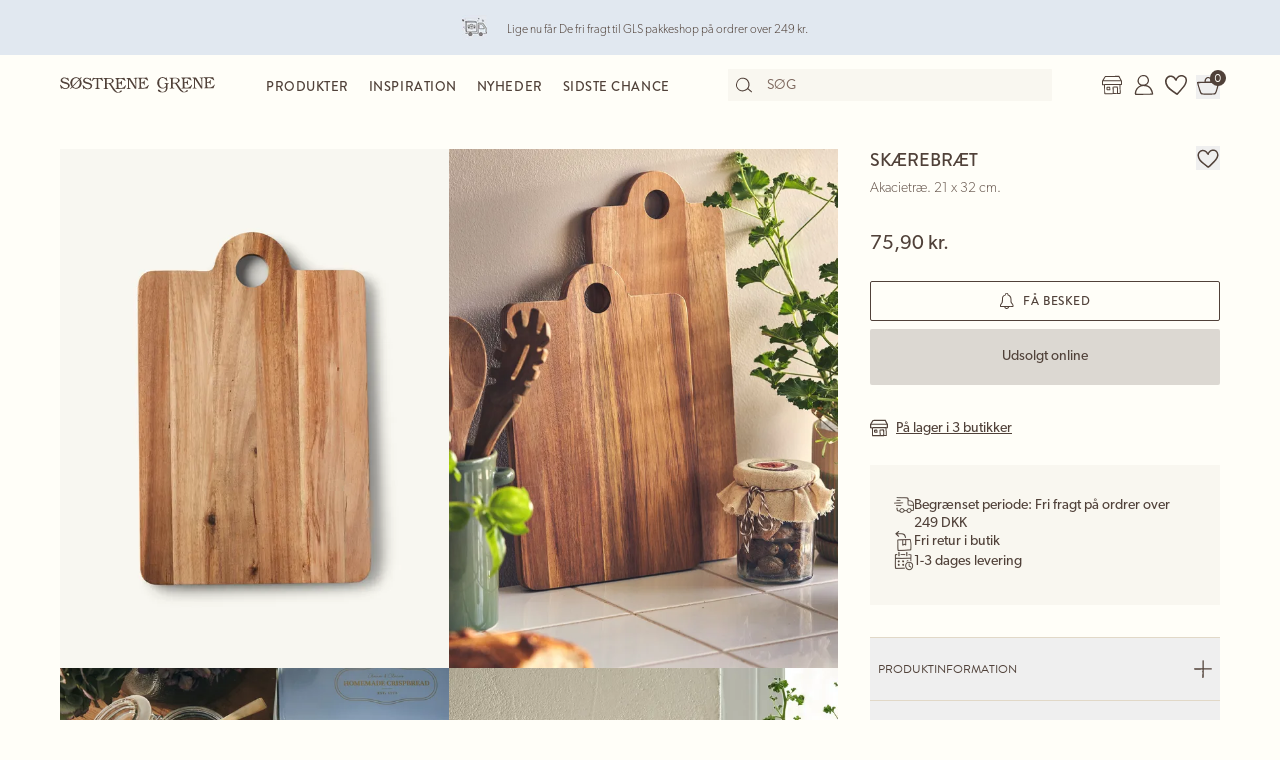

--- FILE ---
content_type: application/x-javascript
request_url: https://assets.sostrenegrene.com/client/dist/assets/CheckoutTerms.vue_vue_type_script_setup_true_lang-Db2ejUlu.js
body_size: 448
content:
import{f as C,$ as w,_ as B,s as M,n as L,t as D}from"./main-BrrrDDNT.js";import{a as I,x as b,a3 as $,F as o,G as i,P as x,X as f,Z as r,R as y,S as T,T as m,U as H,B as g,a0 as P,a1 as F,I as N,J as O}from"./vendor-B0ORwSIH.js";const V=(u=!1)=>{const l=I(u);return{value:l,open:()=>l.value=!0,close:()=>l.value=!1,toggle:()=>l.value=!l.value}},A=["innerHTML"],K=b({__name:"CheckoutTermsModal",props:{label:{},title:{},text:{}},setup(u){const{value:l,close:t,toggle:c}=V();return(a,s)=>{const e=$("delegate-html-links");return o(),i("span",null,[x("button",{class:"c-modal-toggle underline hover:no-underline",type:"button",onClick:s[0]||(s[0]=(...n)=>r(c)&&r(c)(...n))},f(a.label),1),s[2]||(s[2]=y()),T(w,{open:r(l),portal:"checkout-terms-overlay",onCancelled:r(t)},{header:m(()=>[T(C,{onClose:r(t)},{default:m(()=>[y(f(a.title),1)]),_:1},8,["onClose"])]),body:m(()=>[H(x("div",{class:"c-modal-wysiwyg wysiwyg",innerHTML:a.text},null,8,A),[[e]])]),_:1},8,["open","onCancelled"])])}}}),h=B(K,[["__scopeId","data-v-ba039fde"]]),S={class:"mt-4 block text-12 font-gibson-light"},E=["innerHTML"],R=b({__name:"CheckoutTerms",props:{labelKey:{default:"checkout.Terms.AcceptDescription"}},setup(u){const l=u,t=g(()=>M.legalTexts),c=g(()=>{const a=[{component:h,data:{label:t.value.termsOfTradeTitle,title:t.value.termsOfTradeTitle,text:t.value.termsOfTradeText}},{component:h,data:{label:t.value.privacyPolicyTitle,title:t.value.privacyPolicyTitle,text:t.value.privacyPolicyText}}],s=L(D(l.labelKey)),e=/{(\d+)}/g;let n,d=0;const p=[];for(;n=e.exec(s);){const k=parseInt(n[0].slice(1,-1)),_=s.slice(d,n.index);_&&p.push({type:"text",value:_}),p.push({type:"component",value:a[k]}),d=e.lastIndex}const v=s.slice(d);return v&&p.push({type:"text",value:v}),p});return(a,s)=>(o(),i("span",S,[(o(!0),i(P,null,F(c.value,(e,n)=>(o(),i("span",{key:n},[e.type==="text"?(o(),i("span",{key:0,innerHTML:e.value},null,8,E)):(o(),N(O(e.value.component),{key:1,label:e.value.data.label,title:e.value.data.title,text:e.value.data.text},null,8,["label","title","text"]))]))),128))]))}});export{R as _};
//# sourceMappingURL=CheckoutTerms.vue_vue_type_script_setup_true_lang-Db2ejUlu.js.map


--- FILE ---
content_type: application/x-javascript
request_url: https://assets.sostrenegrene.com/client/dist/assets/logo-collapsed-C6HrooqM.js
body_size: 3101
content:
const a={name:"D:/a/1/s/src/Shop.Web/client/src/assets/icons/logo-collapsed",data:{viewBox:"0 0 538.58 56.69",data:'<path pid="0" d="M30.91 12.94a.47.47 0 0 1-.3.58l-.94.35a.63.63 0 0 1-.69-.22s-7.09-8.92-13.33-9.07c-3.49-.08-8.12 1.69-8.22 5.86-.09 4.55 4.85 5.82 8.2 6.74l5.17 1.37.88.27s11.8 3.45 11.63 11.25c-.2 8.27-8 12.64-15.28 12.49-4.14-.1-8.61-1.35-11.74-4.16l-1 2.46a.73.73 0 0 1-.63.43H3.53A.6.6 0 0 1 3 40.8L-.06 28.57A.51.51 0 0 1 .27 28l1.17-.39a.75.75 0 0 1 .72.27s8.2 11.67 15.34 11.82c4.87.14 10.17-2.62 10.31-8.19.12-5-4.12-6-8-7.08l-5.67-1.55-.88-.28S8 20.93 5.9 19.46a9 9 0 0 1-4-7.45 10.22 10.22 0 0 1 4.25-7.94 14.48 14.48 0 0 1 9-2.36A17.14 17.14 0 0 1 25.21 5l.56-1.59a.66.66 0 0 1 .62-.44h1.05a.67.67 0 0 1 .6.46M43.83 31.15c-.17.17-.38.14-.43-.09 0 0-1.86-6.8-1.46-10.93.9-9.56 5.74-17.33 15-16.27a11.36 11.36 0 0 1 8.16 4.61Zm-2 6.15a.59.59 0 0 1 .7-.09s6.38 4 10.41 4.34c11.12 1 20.63-6.7 21.74-18.21C75.23 17.15 70 7.63 70 7.63a.68.68 0 0 1 .09-.73l5.43-5.78c.18-.2.11-.37-.14-.38L73 .5a1.27 1.27 0 0 0-.79.28l-4.33 4.63A18.86 18.86 0 0 0 57.2 1C45.85-.07 36.42 7.91 35.32 19.61c-.54 5.6 4.64 15 4.64 15a.67.67 0 0 1-.09.73l-5.75 6.13c-.17.17-.09.33.16.37l2.54.22a1.07 1.07 0 0 0 .78-.26Zm24.32-26.08c.19-.2.37-.13.42.11 0 0 1.75 7.63 1.42 11.73-.68 8.12-5.93 16.61-14.62 15.66a11.56 11.56 0 0 1-8.46-4.81M108.5 13.87a.46.46 0 0 1-.29.57l-.94.34a.6.6 0 0 1-.69-.21s-7.09-8.92-13.33-9.06c-3.49-.08-8.12 1.69-8.25 5.85-.09 4.56 4.86 5.82 8.21 6.75l5.17 1.37.88.27s11.81 3.44 11.66 11.25c-.2 8.26-8 12.64-15.29 12.49-4.15-.11-8.6-1.36-11.73-4.16l-1 2.45a.74.74 0 0 1-.63.43h-1.13a.64.64 0 0 1-.57-.45L77.53 29.5a.51.51 0 0 1 .33-.59l1.14-.39a.7.7 0 0 1 .72.27S88 40.46 95.09 40.6c4.88.14 10.18-2.62 10.32-8.19.11-5-4.13-6-8-7.06l-5.67-1.57-.88-.27s-5.34-1.65-7.4-3.12a9.05 9.05 0 0 1-4-7.45A10.26 10.26 0 0 1 83.75 5a14.48 14.48 0 0 1 9-2.36 17.17 17.17 0 0 1 10.1 3.27l.56-1.61a.63.63 0 0 1 .61-.41h.98a.68.68 0 0 1 .6.46M148.35 13.19a.51.51 0 0 1-.31.61l-1.12.38a.67.67 0 0 1-.72-.22s-6.5-8.18-11.92-8.2C132 5.77 132.12 7 132.11 9v24.94a16.71 16.71 0 0 0 .49 4.65c.79 1.86 2.61 1.9 4.21 2h.7a.47.47 0 0 1 .46.48V42a.49.49 0 0 1-.47.44h-16.22a.49.49 0 0 1-.46-.49v-.78a.51.51 0 0 1 .47-.49h.14a7.23 7.23 0 0 0 .9-.07s2.86-.13 3.66-1.79c.64-1.35.6-3.82.6-5.3V8.28s0-2.45-2.31-2.47c-5.64 0-9.78 3.54-12.29 8.49l-1.39-.52a.5.5 0 0 1-.3-.6l3.24-10.13a.47.47 0 0 1 .6-.3l2.63.72a4.63 4.63 0 0 0 .91.12h23.87a2 2 0 0 0 .88-.19l2.42-1.17a.37.37 0 0 1 .54.25M168.24 24.18h-6.82a.43.43 0 0 0-.43.46v9.39s-.28 6.44 4.37 6.77h.68a.46.46 0 0 1 .47.47v.77a.45.45 0 0 1-.47.47l-15.37.06a.44.44 0 0 1-.46-.44v-.8c0-.25.17-.48.36-.49s.56 0 .81-.05c0 0 2.76-.25 3.57-1.81.67-1.38.56-3.85.54-5.38l-.09-20.52v-.91s.33-6.38-4.31-6.65h-.59a.51.51 0 0 1-.46-.51v-.78a.46.46 0 0 1 .46-.45l21.09-.1h.92s12.75 1.88 12.81 9.86c0 5.95-9.7 9.87-9.7 9.87-.24.08-.32.32-.21.22 6.45 8.62 13.78 23.07 22.34 29.7a6.93 6.93 0 0 0 6.87-.38c2.13-2 5.28-6.61 7.95-4.94 2.29 1.6.17 4.15-1.17 5-5.29 2.75-11.15 3.76-16.71 2.07-12.45-4.86-17-21.22-25.88-30.71a.59.59 0 0 0-.56-.27m1-2.4c2.48 0 4.95-.07 7.11-1.63a7.8 7.8 0 0 0 3.13-6.56c0-6.44-5.57-7.72-10.72-7.7-1.6 0-5.08.19-6.53 1s-1.35 1.78-1.36 3.2l.12 11.36a.48.48 0 0 0 .46.45" _fill="#453c37"/><path pid="1" d="M226.06 12.74a.51.51 0 0 1-.26.65l-.9.38a.75.75 0 0 1-.77-.12S215.26 5.58 208 5.73c-1.55 0-4.13.12-5.4 1.17s-1.39 2.75-1.35 4.4l.14 8.31a.52.52 0 0 0 .48.49l2.73-.1a4.62 4.62 0 0 0 .91-.11s6.16-1.38 6.72-7h1.42a.43.43 0 0 1 .46.44l.32 16.12a.5.5 0 0 1-.46.49h-1a.53.53 0 0 1-.53-.44A13 13 0 0 0 211 25c-1.47-2.27-3.57-2.32-6-2.28h-3.12a.48.48 0 0 0-.45.49l.2 10.42v.92s.15 2.54.9 3.5c1.2 1.57 3.91 1.65 5.67 1.61 8.52-.16 13.47-3.84 18.33-10.83l1.36.59a.45.45 0 0 1 .24.59l-4.47 11.39a.68.68 0 0 1-.62.44l-31.31.57a.45.45 0 0 1-.48-.44v-.8c0-.23.13-.45.29-.48s.46 0 .73-.07c0 0 2.61-.27 3.37-1.86.63-1.32.47-3.85.45-5.32l-.38-20.57v-.91s.26-6.32-4.3-6.59h-.38a.54.54 0 0 1-.46-.5v-.78a.45.45 0 0 1 .45-.46l30.76-.56a.7.7 0 0 1 .63.4M238.05 33.3c.07 3.92-.25 6.85 4.41 7.07h.65a.5.5 0 0 1 .45.49v.78a.54.54 0 0 1-.47.47l-12.53.15a.44.44 0 0 1-.45-.45v-.82c0-.23.13-.44.28-.45s.48 0 .74 0c0 0 2.57-.32 3.33-1.88.66-1.37.49-3.83.48-5.32l-.24-20.56v-.93s.28-6.32-4.21-6.61h-.36a.48.48 0 0 1-.46-.48v-.84a.45.45 0 0 1 .43-.47l11.3-.12a.87.87 0 0 1 .69.38l17.94 29.88c.14.22.25.42.29.42s.06-.25.06-.47l-.25-21a7.24 7.24 0 0 1 0-.93s.28-6.45-4.45-6.67h-.62a.49.49 0 0 1-.47-.48v-.84a.46.46 0 0 1 .44-.47L267.69 3a.47.47 0 0 1 .48.45v.79c0 .26-.15.49-.31.51s-.52 0-.77.07c0 0-2.61.27-3.37 1.81s-.52 3.82-.5 5.38l.35 29.4a.45.45 0 0 1-.46.46l-3.8.06a.91.91 0 0 1-.72-.39L238.09 8c-.14-.22-.26-.41-.3-.41a1.44 1.44 0 0 0 0 .49M304.57 11.82a.47.47 0 0 1-.26.64l-.89.39a.77.77 0 0 1-.77-.12s-8.87-8.08-16.18-7.93c-1.55 0-4.13.12-5.39 1.17s-1.39 2.77-1.36 4.41l.13 8.31a.51.51 0 0 0 .49.48l2.78-.08A4.7 4.7 0 0 0 284 19s6.17-1.38 6.72-7h1.42a.44.44 0 0 1 .46.46l.33 16.1a.52.52 0 0 1-.46.49h-1a.52.52 0 0 1-.53-.44 13 13 0 0 0-1.47-4.48c-1.48-2.26-3.56-2.32-6-2.28h-3.12a.48.48 0 0 0-.45.49l.2 10.42v.93s.15 2.53.9 3.51c1.18 1.56 3.91 1.63 5.67 1.59 8.51-.15 13.48-3.83 18.33-10.82l1.35.58a.48.48 0 0 1 .26.6l-4.49 11.37a.66.66 0 0 1-.61.46l-31.31.57a.49.49 0 0 1-.49-.46v-.78c0-.23.12-.46.27-.48a6.87 6.87 0 0 1 .73-.09s2.63-.25 3.39-1.85c.62-1.31.46-3.84.44-5.32L274.22 12v-.91s.25-6.32-4.31-6.59h-.36a.53.53 0 0 1-.46-.5v-.84a.45.45 0 0 1 .44-.46l30.77-.57a.72.72 0 0 1 .61.42M371.56 33.79v-3.11c0-1.53-.1-4 .58-5.33s3.21-1.75 3.21-1.75l.69-.08c.11 0 .21-.25.22-.49v-.81a.46.46 0 0 0-.46-.44l-14.25-.14a.53.53 0 0 0-.47.45v1.26c3.54.42 5.34 1.58 5.3 5.51 0 6.31-5.7 9.37-11.22 9.31A12 12 0 0 1 345 32a22.28 22.28 0 0 1-2.68-11.54c.07-7.65 3.38-17.41 12.27-17.34 6.62.06 14.17 10.66 14.17 10.66a.69.69 0 0 0 .7.24l1.25-.34a.47.47 0 0 0 .31-.59L368 1.79a.64.64 0 0 0-.59-.44h-.76a.8.8 0 0 0-.68.43l-.89 2.3A18.34 18.34 0 0 0 354.22.25a18.7 18.7 0 0 0-13.67 6.32 21 21 0 0 0-4.88 13.8c-.1 11.4 7.67 20.56 19 20.64 3.64 0 9.09-2.78 11.2-4 .73 4-.75 8.27-2.36 11.42-1.76 2.4-4.93 3.77-8.47 4.24-9.21 1.42-7.87-8.88-15.19-8.22-2.71.63-2 2.76-1.4 4.78 3.41 6.15 15.16 5.9 22 4.55 10.19-2.52 11-11.33 11.14-20M396.37 22.8h-6.81a.41.41 0 0 0-.44.45v9.4s-.28 6.44 4.37 6.76h.69a.44.44 0 0 1 .46.47v.77a.45.45 0 0 1-.46.48l-15.38.06a.46.46 0 0 1-.47-.45V40a.46.46 0 0 1 .36-.49c.2 0 .56-.07.81-.07 0 0 2.76-.23 3.56-1.8.68-1.38.57-3.84.55-5.38l-.1-20.52v-.91s.35-6.38-4.3-6.64h-.59a.5.5 0 0 1-.46-.51V2.9a.44.44 0 0 1 .47-.44l21.09-.12.91.06s12.75 1.88 12.8 9.86c0 5.94-9.69 9.87-9.69 9.87-.23.09-.32.32-.2.22C410 30.93 417.31 45.38 425.88 52a6.94 6.94 0 0 0 6.85-.38c2.14-2 5.29-6.6 7.95-4.94 2.3 1.6.17 4.17-1.15 5-5.3 2.74-11.16 3.75-16.72 2.06-12.44-4.87-17-21.23-25.87-30.72a.59.59 0 0 0-.57-.26m1-2.41c2.5 0 5-.05 7.13-1.63a7.82 7.82 0 0 0 3.12-6.56c0-6.43-5.57-7.73-10.72-7.7-1.6 0-5.08.19-6.53 1S389 7.32 389 8.74l.1 11.26a.46.46 0 0 0 .46.46" _fill="#453c37"/><path pid="2" d="M454.19 11.36a.51.51 0 0 1-.26.65l-.9.38a.78.78 0 0 1-.77-.13s-8.88-8.07-16.18-7.92c-1.54 0-4.13.11-5.4 1.17s-1.38 2.77-1.36 4.41l.15 8.31a.51.51 0 0 0 .48.48l2.78-.08a4.35 4.35 0 0 0 .9-.1s6.18-1.38 6.72-7h1.42a.44.44 0 0 1 .47.45l.32 16.02a.5.5 0 0 1-.46.49h-1a.55.55 0 0 1-.53-.44 13.08 13.08 0 0 0-1.47-4.49c-1.47-2.25-3.59-2.31-6-2.27l-3.12.05a.47.47 0 0 0-.44.49l.19 10.41v.92s.17 2.54.91 3.51c1.19 1.57 3.91 1.64 5.67 1.6 8.52-.17 13.48-3.83 18.32-10.83l1.36.59a.46.46 0 0 1 .25.6L451.79 40a.67.67 0 0 1-.62.45l-31.3.57a.46.46 0 0 1-.49-.45v-.78c0-.23.12-.46.28-.49s.46 0 .73-.08c0 0 2.61-.25 3.37-1.86.62-1.31.47-3.83.46-5.31l-.38-20.58v-.91s.24-6.31-4.31-6.58h-.38a.52.52 0 0 1-.46-.49V2.7a.46.46 0 0 1 .45-.46l30.78-.57a.77.77 0 0 1 .63.41M466.18 31.91c.08 3.92-.25 6.85 4.41 7.08h.65a.5.5 0 0 1 .45.48v.79a.48.48 0 0 1-.46.46l-12.53.16a.45.45 0 0 1-.44-.46v-.8c0-.23.12-.44.28-.46s.48 0 .75 0c0 0 2.57-.32 3.32-1.88.66-1.37.5-3.82.48-5.31l-.24-20.58v-.92s.27-6.32-4.22-6.61h-.36a.5.5 0 0 1-.46-.47v-.8a.46.46 0 0 1 .43-.47l11.3-.12a.8.8 0 0 1 .68.38l17.95 29.89c.14.2.25.41.29.41a1.15 1.15 0 0 0 .06-.48l-.26-21v-.93s.29-6.46-4.44-6.68h-.63a.47.47 0 0 1-.45-.47v-.89a.45.45 0 0 1 .42-.48l12.63-.15a.47.47 0 0 1 .47.47v.78c0 .25-.15.49-.31.5s-.52 0-.77.09c0 0-2.62.26-3.38 1.8-.64 1.39-.51 3.82-.48 5.38l.35 29.4a.46.46 0 0 1-.47.47h-3.8a.88.88 0 0 1-.72-.39L466.23 6.64c-.15-.22-.26-.4-.3-.4a1.08 1.08 0 0 0-.06.48M532.71 10.43a.49.49 0 0 1-.26.64l-.9.39a.77.77 0 0 1-.77-.12s-8.87-8.07-16.18-7.92c-1.55 0-4.13.11-5.4 1.17s-1.38 2.76-1.36 4.41l.15 8.31a.5.5 0 0 0 .49.49l2.77-.07a4.62 4.62 0 0 0 .91-.11s6.16-1.38 6.72-7h1.42a.43.43 0 0 1 .47.44l.31 16.11a.52.52 0 0 1-.46.5h-1a.55.55 0 0 1-.53-.44 12.55 12.55 0 0 0-1.48-4.47c-1.46-2.28-3.55-2.32-6-2.29l-3.12.05a.48.48 0 0 0-.46.49l.2 10.42v.91s.16 2.55.9 3.51c1.19 1.58 3.91 1.64 5.68 1.61 8.51-.17 13.45-3.83 18.32-10.83l1.35.58a.48.48 0 0 1 .26.6l-4.48 11.38a.7.7 0 0 1-.62.45l-31.31.56a.47.47 0 0 1-.49-.45v-.78c0-.23.11-.46.28-.49s.46 0 .72-.08c0 0 2.63-.24 3.38-1.85.62-1.31.48-3.83.45-5.32l-.39-20.57v-.91s.26-6.32-4.29-6.59h-.38a.54.54 0 0 1-.46-.49v-.89a.47.47 0 0 1 .45-.47l30.82-.56a.74.74 0 0 1 .63.41" _fill="#453c37"/>',originalColors:[{type:"fill",color:"#453c37"},{type:"fill",color:"#453c37"},{type:"fill",color:"#453c37"}],stopColors:[]}};export{a as default};
//# sourceMappingURL=logo-collapsed-C6HrooqM.js.map


--- FILE ---
content_type: application/javascript
request_url: https://sostrenegrene.com/da-DK/70E842CC0A63E22CD3B0E72BF4EC92CF/dictionary.js
body_size: 21724
content:
window.dictionary = {"app.ContentOnlyInApp":"Findes i øjeblikket kun i appen","app.DownloadAppFromAppStore":"Download Søstrene Grenes App","app.DownloadAppFromAppStore.Apple":"Download i App Store","app.DownloadAppFromAppStore.Google":"Get it on Google Play","app.Store.Badge.Apple Da":"App Store","app.Store.Badge.Google Da":"Google Play Store","blocks.FindStore.InfoText":"Besøg Deres lokale Søstrene Grene-butik, og oplev en verden af vidunderlige nyheder hver uge. Måske De bliver overrasket.","blocks.FindStore.SearchPlaceholder":"Deres adresse/postnummer","blocks.FridayStar.More":"Se mere","blocks.KreaNewsletterSignup.EmailPlaceholder":"Din e-mailadresse","blocks.NewsletterSignup.AriaLabels.Email":"Udfyld Deres e-mail for at modtage søstrenes ugentlige nyhedsbrev","blocks.NewsletterSignup.EmailPlaceholder":"Deres e-mailadresse","blocks.NewsletterSignup.Failed":"Fejl","blocks.NewsletterSignup.FirstNamePlaceholder":"Fornavn","blocks.NewsletterSignup.InfoText":"Modtag søstrenes ugentlige nyhedsbrev med finurlige fund og inspirerende ideer fra vores vidunderlige verden","blocks.NewsletterSignup.LastNamePlaceholder":"Efternavn","blocks.NewsletterSignup.Success":"Mange tak for Deres tilmelding","blocks.NewsletterSignup.Success.BodyText":"Vi har sendt en velkomsthilsen til Deres e-mail.\nHjælp os med at give Dem en vidunderlig oplevelse ved at tilføje Deres for- og efternavn.","blocks.NewsletterSignup.Success.Header":"Mange tak for Deres tilmelding","blocks.NewsletterSignup.TermsConcentFieldName":"samtykke","blocks.ProductDisplay.InteractWithMeAltText":"Swipe for at gå på opdagelse i søstrenes produkter","blocks.ShoppingList.AddToCart":"tilføj valgte til kurv","blocks.ShoppingList.AriaLabels.AddToCart":"Tilføj {0} valgte {1} til kurven","blocks.ShoppingList.ProductNotInStock":"Udsolgt","blocks.ShoppingList.ProductVariantsCount":"{0} varianter","blocks.ShoppingList.QuantityOfPrice":"{0} stk. á","blocks.ShoppingList.SelectedCount":"produkter valgt","blocks.ShoppingList.TotalPrice":"Samlet pris","blocks.ShoppingList.VariantSelectLabel":"Vælg variant","blocks.ShoppingList.ViewProduct":"Se produkt","browserSupport.Message":"De bruger desværre en forældet browser.\nOpgradér Deres browser for at forbedre Deres oplevelse og sikkerhed. Prøv en af følgende…","browserSupport.Title":"Forbedr Deres oplevelse","category.AllCategoriesHeader":"Kategorier","category.AriaLabel":"Oplev de spændende produkterne inden for {0}","category.AriaLabel.ProductSection":"Se de spændende produkter","category.ContentTeaser.Link":"Se kollektionen","category.NextCategory.LinkTitle":"Se produkter","category.NextCategory.Supplementary":"Se næste kategori","category.NoProducts":"Ingen produkter i kategorien","category.OverviewImageAltText":"Varekatalog: {0}","category.TopicTeaser.Link":"Se mere","checkout.AriaLabels.NextWithContext":"Vis næste række i {0}","checkout.AriaLabels.PrevWithContext":"Vis forrige række i {0}","checkout.AriaLabels.RemindMeText":"Påmind mig når varen er på lager","checkout.Basket.AnyQuestions":"Har De spørgsmål?","checkout.Basket.BackToBasketButton":"Tilbage til kurven","checkout.Basket.CloseInfo":"Kassen forlades, hvis De sletter alle produkter i Deres kurv.","checkout.Basket.ContinueToCheckout":"Gå til kassen","checkout.Basket.DeliveryImageLimit":"Fri fragt til pakkeshops ved køb for minimum {0}","checkout.Basket.DeliveryImageLimitReached":"De har opnået gratis levering","checkout.Basket.EcoCharge":"","checkout.Basket.Empty.Button":"Fortsæt med at handle","checkout.Basket.Empty.Text":"De har ingen varer i kurven","checkout.Basket.Footer.SecurePayment":"Sikker betaling","checkout.Basket.FreeDelivery.Obtained":"De har opnået fri fragt","checkout.Basket.FreeDelivery.ShopMoreToGet":"Få fri fragt – køb for {0} mere","checkout.Basket.HappyDeliveryImageText":"Fri fragt til pakkeshops ved køb for minimum 500 kr.","checkout.Basket.Heading":"Deres kurv","checkout.Basket.Heading.Checkout":"Redigér kurv","checkout.Basket.Heading.ReturnToCheckout":"Gå til kassen","checkout.Basket.HideBasket":"Skjul kurv","checkout.Basket.Items":"Varer","checkout.Basket.Line.CancelMovingItemToFavorite":"Fortryd","checkout.Basket.Line.EcoCharge":"","checkout.Basket.Line.ItemMovedToFavorite":"Varen er flyttet til favoritter","checkout.Basket.Line.MovedToFavoriteMessage":"Flyttet til {0}","checkout.Basket.Line.MoveToFavorite":"Flyt til {0}","checkout.Basket.Line.Quantity":"Antal","checkout.Basket.Line.QuantityMinus":"Formindsk antal","checkout.Basket.Line.QuantityPlus":"Forøg antal","checkout.Basket.Line.Remove":"Fjern vare","checkout.Basket.Line.RemoveFavorite":"Fjern fra {0}","checkout.Basket.Line.Sku":"Varenummer","checkout.Basket.Line.Vat":"Moms","checkout.Basket.LogIn.CTAButton":"Log ind","checkout.Basket.LogIn.CTAText":"Er De allerede en del af vores vidunderlige verden?","checkout.Basket.OneProduct":"1 produkt","checkout.Basket.PaymentCTATotal":"Total til betaling","checkout.Basket.ReturnToCheckout":"Tilbage til kassen","checkout.Basket.ShippingMethodsError":"Der skete en fejl ved indlæsningen af leveringsmetoder.","checkout.Basket.ShippingPrice":"Levering","checkout.Basket.ShippingPriceDeterminedLater":"Beregnes senere","checkout.Basket.ShippingPriceFreeLimitNotReached":"De er {0} fra at få gratis levering","checkout.Basket.ShippingPrice.FromLimitNotReached":"Fra {0}","checkout.Basket.ShippingPrice.FromLimitReached":"Gratis","checkout.Basket.ShippingPriceUnknown":"Beregnes senere","checkout.Basket.ShowBasket":"Vis kurv","checkout.Basket.ShowBasket.Aria":"Vis kurv, som indeholder {0} produkter","checkout.Basket.TotalInclShipping":"Total inkl. fragt","checkout.Basket.TotalInclVat":"Total inkl. moms","checkout.Basket.TotalWithoutVat":"Total uden moms","checkout.Basket.TransactionDate":"Transaktions tidspunkt:","checkout.Basket.UpsellPageProceedToBasket":"Gå videre til kassen","checkout.Basket.Vat":"Moms","checkout.Basket.VatNumber":"Momsnummer","checkout.Basket.ViewOrderDetails":"Se ordredetaljer","checkout.Basket.XProducts":"{0} produkter","checkout.Component.Cards":"Kort","checkout.DeliveryForm.Address.Label":"Adresse","checkout.DeliveryForm.Address.Placeholder":"Adresse (gadenavn og husnummer)","checkout.DeliveryForm.AddressSuggestion.AddressNotFound":"Tjek venligst om Deres adresse er indtastet korrekt","checkout.DeliveryForm.AddressSuggestion.Suggest":"Mente De","checkout.DeliveryForm.AriaLabel":"Vælg anden leveringsadresse","checkout.DeliveryForm.AriaLabel.Edit":"Redigér leveringsadresse","checkout.DeliveryForm.BusinessDelivery.AddDeliveryAddress":"Indtast erhvervsadresse","checkout.DeliveryForm.BusinessDelivery.CustomDeliveryAddress":"Vælg anden erhvervsadresse","checkout.DeliveryForm.BusinessDelivery.EditDeliveryAddress":"Redigér erhvervsadresse","checkout.DeliveryForm.BusinessDelivery.InvalidBusinessAddress":"Indtast en gyldig erhvervsadresse for at modtage Deres ordre.","checkout.DeliveryForm.City.Label":"By","checkout.DeliveryForm.City.Placeholder":"By","checkout.DeliveryForm.CompanyName.Label":"Firmanavn","checkout.DeliveryForm.CompanyName.Label.Required":"Firmanavn","checkout.DeliveryForm.CompanyName.Placeholder":"Firmanavn","checkout.DeliveryForm.CompanyName.Placeholder.Required":"Firmanavn","checkout.DeliveryForm.ContinueButton":"Fortsæt til betaling","checkout.DeliveryForm.Country.Label":"Land","checkout.DeliveryForm.InvalidDeliveryAddress":"Indtast en gyldig leveringsadresse for at modtage Deres ordre som {0}.","checkout.DeliveryForm.LastName.Label":"Efternavn","checkout.DeliveryForm.LastName.Placeholder":"Efternavn","checkout.DeliveryForm.Name.Label":"Fornavn","checkout.DeliveryForm.Name.Placeholder":"Fornavn","checkout.DeliveryForm.NoShippingMethodsError":"Standardlevering ikke mulig. Kontakt venligst kundeservice for yderligere information.","checkout.DeliveryForm.PostalCode.Label":"Postnr.","checkout.DeliveryForm.PostalCode.Placeholder":"Postnr.","checkout.DeliveryForm.ShippingMethod.FieldName":"Leveringsmetode","checkout.DeliveryForm.ShippingMethod.Label":"{0}: {1}","checkout.DeliveryForm.Submit":"Anvend oplysninger","checkout.DeliveryForm.UseCustomAddress":"Vælg anden leveringsadresse","checkout.DeliveryForm.UseCustomAddress.Changed":"Redigér leveringsadresse","checkout.DeliveryForm.UseInvoiceAddress":"Brug faktureringsadresse","checkout.DeliveryForm.UseInvoiceHeading":"Leveringsadresse","checkout.DeliveryHardcodedCountry":"Danmark","checkout.DeliveryHardcodedCountry.Note":"Bemærk, leveringstjenesten er ikke tilgængelig uden for Danmarks grænser","checkout.Delivery.ShowOpeningHoursAriaLabel":"Vis åbningstider","checkout.Droppoint.Change":"Ændr","checkout.Droppoint.ChangePackstation":"Skift Packstation","checkout.Droppoint.ConfirmDroppointSelected":"Anvend valgte","checkout.Droppoint.ListTitle":"Afhentningssteder","checkout.Droppoint.ListTitle.NearBy":"Afhentningssteder i nærheden","checkout.Droppoint.ListTitle.Stores":"Øvrige butikker","checkout.Droppoint.NoDropPointWithPostalCode":"Afhentning ikke mulig for postnummer '{0}'","checkout.Droppoint.NoResults.Body":"Vi kunne ikke finde en pakkeshop i nærheden af det indtastede postnummer. Forsøg venligst med et andet postnummer.","checkout.Droppoint.NoResults.Body.Invalid":"Angiv venligst et gyldigt postnummer.","checkout.Droppoint.NoResults.Body.Stores":"Vi kunne ikke finde en butik i nærheden af det indtastede postnummer. Forsøg venligst med et andet postnummer.","checkout.Droppoint.NoResults.Title":"Ingen resultater for '{0}'.","checkout.Droppoint.OpeningHours":"Åbningstider","checkout.Droppoint.OpeningHours.Closed":"Lukket","checkout.Droppoint.PostNummer.Description":"Indtast Deres DHL kundenummer for at vælge Deres foretrukne DHL Packstation.","checkout.Droppoint.PostNummer.Label":"DHL kundenummer","checkout.Droppoint.PostNummer.Placeholder":"DHL Postnummer","checkout.Droppoint.Search.Label":"Vælg afhentningssted","checkout.Droppoint.Search.NoResult":"Der kan ikke leveres til afhentningssted for postnummer '{0}'","checkout.Droppoint.Search.PostalCode.As":"Postnummer","checkout.Droppoint.Search.PostalCode.Label":"Søg på postnummer","checkout.Droppoint.Search.PostalCode.Placeholder":"Søg på postnummer","checkout.Droppoint.Select":"Vælg","checkout.Droppoint.Selected":"Valgt pakkeshop","checkout.Droppoint.Selected.Store":"Valgt butik","checkout.Droppoint.SetDropPoint":"Vælg afhentningssted","checkout.Droppoint.SetDropPoint.ChangeDropPoint":"Skift pakkeboks","checkout.Droppoint.SetDropPoint.ChangeStore":"Skift butik","checkout.Droppoint.SetPackstation":"Vælg Packstation","checkout.Droppoint.SetStore":"Vælg butik","checkout.Droppoint.StoreSelected":"{0} valgt","checkout.Droppoint.Title":"Vælg pakkeshop","checkout.Droppoint.Title.DhlPackstation":"Vælg packstation","checkout.Droppoint.Title.StorePicker":"Vælg Søstrene Grene butik","checkout.Edit":"Rediger","checkout.EditBasket":"Redigér kurv","checkout.EmailConfirm.Label":"Bekræft E-mailadresse","checkout.EmailConfirm.Placeholder":"Bekræft E-mailadresse","checkout.Email.Label":"E-mailadresse","checkout.Email.Placeholder":"E-mailadresse","checkout.InvoiceForm.AddressInfo":"Adresse","checkout.InvoiceForm.AriaLabel":"Faktureringsadresse","checkout.InvoiceForm.City.Label":"By","checkout.InvoiceForm.City.Placeholder":"By","checkout.InvoiceForm.CompanyName.Label":"Firmanavn","checkout.InvoiceForm.CompanyName.Placeholder":"Evt. firmanavn","checkout.InvoiceForm.ContactInfo":"Kontaktoplysninger","checkout.InvoiceForm.ContinueButton":"Fortsæt til levering","checkout.InvoiceForm.ContinueButton.Guest":"Fortsæt til levering","checkout.InvoiceForm.ContinueButton.NewUser":"Gem oplysninger","checkout.InvoiceForm.Country.Label":"Land","checkout.InvoiceForm.Country.Placeholder":"Land","checkout.InvoiceForm.DontUseAccountInformationButton":"Ændr oplysninger","checkout.InvoiceForm.DoUseAccountInformationButton":"Brug profiloplysninger","checkout.InvoiceForm.EditYourInformation":"Redigér Deres oplysninger","checkout.InvoiceForm.LastName.Label":"Efternavn","checkout.InvoiceForm.LastName.Placeholder":"Efternavn","checkout.InvoiceForm.MissingInfo":"De mangler at udfylde","checkout.InvoiceForm.Name.Label":"Fornavn","checkout.InvoiceForm.Name.Placeholder":"Fornavn","checkout.InvoiceForm.PostalCode.Label":"Postnr.","checkout.InvoiceForm.PostalCode.Placeholder":"Postnr.","checkout.InvoiceForm.Street.Label":"Adresse","checkout.InvoiceForm.Street.Placeholder":"Adresse (gadenavn og husnummer)","checkout.InvoiceForm.Street.Reminder":"Angiv venligst et hus- eller lejlighedsnummer, hvis det er relevant.","checkout.InvoiceForm.Title.Error":"Bitte wählen Sie eine Anrede aus.","checkout.InvoiceForm.TitleUserAccountInformation":"Fortsæt med disse oplysninger?","checkout.InvoiceForm.UpdateAccountInformationButton":"Opdatér profil med adresseoplysninger","checkout.InvoiceForm.UpdateAccountInformationLabel":"Gem adresse til Deres fremtidige leveringer.","checkout.LoginOrCreateAccount":"Log ind eller opret","checkout.MFL10.Description":"Vi sender Dem løbende markedsføring for tilsvarende produkter til Deres e-mailadresse. Fjern fluebenet, hvis De ikke ønsker dette. De kan til enhver tid frabede Dem markedsføringen.","checkout.MFL10.Label":"Accept af markedsføring på tilsvarende produkter fra Søstrene Grene","checkout.ModifiedByServer.Label":"Følgende er helt eller delvist udsolgt og er derfor ændret i Deres kurv:","checkout.ModifiedByServer.LineQuantityModified":"{0} – antal er reduceret","checkout.ModifiedByServer.LineRemoved":"{0} – er fjernet","checkout.NewsletterSignup.Label":"Tilmeld Dem Søstrene Grenes Søsterbrev","checkout.PaymentError.GenericErrorText":"Vi oplevede tekniske problemer med Deres betaling. Prøv igen eller vælg anden betalingsmåde.","checkout.PaymentMethods.ContinueButton":"Til betaling","checkout.PaymentMethods.DisplayNames.ApplePay":"Apple Pay","checkout.PaymentMethods.DisplayNames.Dankort":"Dankort","checkout.PaymentMethods.DisplayNames.GooglePay":"Google Pay","checkout.PaymentMethods.DisplayNames.iDEAL":"iDEAL","checkout.PaymentMethods.DisplayNames.Klarna":"Klarna","checkout.PaymentMethods.DisplayNames.Mastercard":"Mastercard","checkout.PaymentMethods.DisplayNames.MobilePay":"MobilePay","checkout.PaymentMethods.DisplayNames.PayPal":"PayPal","checkout.PaymentMethods.DisplayNames.Vipps":"Vipps","checkout.PaymentMethods.DisplayNames.Visa":"Visa","checkout.PaymentMethods.PaymentMethod":"Betalingsform","checkout.PaymentMethods.PayPalNotification":"Bemærk! Adressen indtastet via PayPal, skal være den samme som leveringsadressen.","checkout.PaymentMethods.SelectPaymentMethod":"Vælg betalingsform","checkout.Phone.Label":"Mobilnummer","checkout.Phone.Placeholder":"Mobilnummer","checkout.Receipt.Error.BasketNotApplicable":"Der er opstået en fejl. Kurven kunne desværre ikke bringes til kassen. Anna og Clara anbefaler, at De åbner kurven og prøver at gå til kassen igen. \n\nAnna og Clara skal venligst bede Dem være opmærksom på, at beløbet kan være reserveret på Deres konto, men betalingen vil ikke blive trukket.","checkout.Receipt.Error.PaymentAuthorizationFailed":"Betalingen blev ikke gennemført. Der kan være et problem med kortoplysningerne. Tjek venligst Deres indtastede oplysninger, og prøv igen.","checkout.Receipt.Error.UnknownPaymentResponse":"Betalingen blev ikke gennemført grundet en teknisk fejl. Anna og Clara beklager og beder Dem prøve igen.","checkout.Receipt.OrderDetails":"Se ordredetaljer","checkout.Receipt.Success.Body":"Deres ordre er modtaget og en ordrebekræftigelse er sendt til Deres e‑mail: {0}","checkout.Receipt.Success.CreateAccount.Body":"De mangler blot at indtaste kodeord og fødselsdagsdato for at oprette en profil med følgende e‑mailadresse:\n\n{0}","checkout.Receipt.Success.CreateAccount.Heading":"Opret Deres profil","checkout.Receipt.Success.CreateAccount.Submit":"Opret profil","checkout.Receipt.Success.Delivery":"Levering","checkout.Receipt.Success.ExistingAccount.Body":"Indtast kodeord for at gemme ordren til Deres profil med følgende brugernavn:\n\n{0}","checkout.Receipt.Success.ExistingAccount.Heading":"Vi kan se, at De allerede har en profil","checkout.Receipt.Success.ExistingAccount.Submit":"Gem ordre til profil","checkout.Receipt.Success.Heading":"Søstrene siger","checkout.Receipt.Success.HideDetails":"Skjul ordredetaljer","checkout.Receipt.Success.OrderNumber":"Ordrenummer: {0}","checkout.Receipt.Success.PaymentMethod":"Betaling","checkout.Receipt.Success.Print":"Print","checkout.Receipt.Success.ResetPassword.Back":"Tilbage til kvittering","checkout.Receipt.Success.SubHeading":"Tak for deres ordre","checkout.SecureCheckout":"Sikker betaling","checkout.SelectedPaymentButtonText.CreditCard":"Betal","checkout.SelectedPaymentButtonText.GooglePay":"Betal med Google Pay","checkout.SelectedPaymentButtonText.MobilePay":"Betal med MobilePay","checkout.Shipping.DropPoint.Search.UnableToDeliver":"Vi leverer desværre ikke til det søgte postnummer","checkout_sign":"Kassen for de","checkout_sign_funny":"sjove","checkout_sign_happy":"glade","checkout_sign_polite":"høflige","checkout_sign_smart":"kloge","checkout_sign_sweet":"søde","checkout.Steps.Delivery":"2. Levering","checkout.Steps.Payment":"3. Betaling","checkout.Steps.User":"1. Deres oplysninger","checkout.Terms.AcceptDescription":"Jeg har læst og accepteret Søstrene Grenes {0} og {1}.","checkout.Terms.AcceptLabel":"Godkend handelsbetingelser og persondatapolitik","checkout.Terms.TermsName":"Handelsbetingelser","country.AD":"Andorra","country.AL":"Albanien","country.AT":"Østrig","country.BA":"Bosnien-Hercegovina","country.BE":"Belgien","country.BG":"Bulgarien","country.CH":"Schweiz","country.CZ":"Tjekkiet","country.DE":"Tyskland","country.DK":"Danmark","country.EE":"Estland","country.ES":"Spanien","country.FI":"Finland","country.FO":"Færøerne","country.FR":"Frankrig","country.GB":"Storbritannien og Nordirland","country.GR":"Grækenland","country.HR":"Kroatien","country.HU":"Ungarn","country.IE":"Irland","country.IS":"Island","country.IT":"Italien","country.LI":"Liechtenstein","country.LT":"Litauen","country.LU":"Luxembourg","country.LV":"Letland","country.MC":"Monaco","country.MD":"Moldova","country.ME":"Montenegro","country.MK":"Nordmakedonien","country.MT":"Malta","country.NL":"Holland","country.NO":"Norge","country.PL":"Polen","country.PT":"Portugal","country.RO":"Rumænien","country.RS":"Serbien","country.SE":"Sverige","country.SI":"Slovenien","country.SK":"Slovakiet","country.SM":"San Marino","country.UA":"Ukraine","country.VA":"Vatikanstaten","country.XK":"Kosovo","cta.Christmas.Christmas-diy":"Bliv klippe-klistre inspireret","culture.Amount":"{0} kr.","culture.Culture":"Land","culture.PickCulture":"Welcome to the wonderful\nworld of Anna and Clara","culture.Picked":"Valgt","diy.CategoryFilteringTitle":"Filtrér i kategorier","diy.Details.AriaLabel":"Se DIY projektet: \"{0}\"","diy.Details.Download":"Download","diy.Details.DownloadHeading":"Skabeloner","diy.Details.IngredientListHeading":"Ingrediensliste","diy.Details.MaterialListHeading":"Materialeliste","diy.Details.RemoveFavorite":"Glem DIY projekt","diy.Details.RemoveFavorite.AriaLabel":"Glem DIY projekt: {0}","diy.Details.SaveFavorite":"Gem DIY projekt","diy.Details.SaveFavorite.AriaLabel":"Gem DIY projekt: {0}","diy.Details.ShoppingListHeading":"Måske De mangler?","diy.Details.StepNumber":"Trin {0}","diy.Filters.MobileCloseFilters":"Vis DIYs","diy.IngredientName":"Ingrediens","diy.ItemName":"Navn","diy.ItemsListHeading":"Det skal de bruge","diy.ItemsListHeadingRecipe":"De skal bruge","diy.publishDate":"{0}. {1} {2}","diy.Quantity":"Mængde","diy.Recipe":"Opskrift","diy.SeeMoreDiys":"Se flere DIY-projekter","diy.StepsHeading":"Sådan gør de","favorites.LoginRequired.Body":"For at gemme Deres favoritter skal De være logget ind.","favorites.LoginRequired.LoginButton":"Log ind","favorites.LoginRequired.Title":"De skal være logget ind","favorites.ProductRemoved":"{0} blev fjernet fra Deres favoritliste.","favorites.ProductSaved":"{0} blev tilføjet til Deres favoritliste. \n{1}Vis liste{2}","favorites.RemoveFavorite":"Fjern favorit","favorites.RemoveFavorite.Product":"Fjern favorit: {0}","favorites.SaveFavorite":"Gem som favorit","favorites.SaveFavorite.Product":"Gem som favorit: {0}","footer.AriaLabel":"Sidefod","footer.Copyright":"Copyright © {0}, Søstrene Grenes Import A/S.","footer.MeetAnnaAndClara":"Mød Anna & Clara","generic.Accordion.Close":"Skjul detaljer om {0}","generic.Accordion.Closed":"Fold-ud-menu lukket","generic.Accordion.Open":"Vis detaljer om {0}","generic.Accordion.Opened":"Fold-ud-menu åbnet","generic.April":"april","generic.AriaLabels.BackToFrontpage":"Gå tilbage til forsiden","generic.AriaLabels.Breadcrumb":"Brødkrumme","generic.AriaLabels.Carousel":"Karrusel","generic.AriaLabels.Carousel.InspirationHero":"Karrusel med fremhævet inspiration","generic.AriaLabels.CellCount":"af","generic.AriaLabels.Choose":"Vælg","generic.AriaLabels.ClickImg":"Klik for at se","generic.AriaLabels.CulturePicker":"Vælg land","generic.AriaLabels.Date.Day":"Dag","generic.AriaLabels.Date.Month":"Måned","generic.AriaLabels.Date.Year":"År","generic.AriaLabels.FilterBy":"Filtrér {0} efter","generic.AriaLabels.GoTo":"Gå til","generic.AriaLabels.LinkTo":"Link til {0}","generic.AriaLabels.MaxPrice":"Højeste pris","generic.AriaLabels.MutePlayer":"Sluk lyd","generic.AriaLabels.NextRowOfProducts":"Næste række af produkter","generic.AriaLabels.OpensInNewWindow":"Åbner i nyt vindue","generic.AriaLabels.PageHeader":"Sidehoved","generic.AriaLabels.PauseCarousel":"Pause karrusel","generic.AriaLabels.Play":"Afspil video","generic.AriaLabels.PlayCarousel":"Afspil karrusel","generic.AriaLabels.PlayVideo":"Afspil video for","generic.AriaLabels.PreviousRowOfProducts":"Forrige række af produkter","generic.AriaLabels.ShowInfo":"Vis info","generic.AriaLabels.SkipToMainContent":"Genvej til sidens primære indhold","generic.AriaLabels.Slide":"Visning","generic.AriaLabels.Slider.MaxValue":"Højeste værdi","generic.AriaLabels.Slider.MinPrice":"Laveste pris","generic.AriaLabels.Slider.MinValue":"Laveste værdi","generic.AriaLabels.Slider.Price":"Pris","generic.AriaLabels.SortBy":"Sortér efter","generic.AriaLabels.StopVideo":"Stop video","generic.AriaLabels.UnmutePlayer":"Tænd lyd","generic.AriaLabels.VideoPaused":"Video sat på pause","generic.AriaLabels.VideoStarted":"Video afspiller","generic.August":"august","generic.Close":"Luk","generic.Currency":"{0} kr.","generic.CurrencyIsoCode":"DKK","generic.DateDDMMFormat":"{0}. {1}","generic.DateFormat":"{0}. {1} {2}","generic.DateShortFormat":"{0}.{1}.{2}","generic.DateTimeShortFormat":"{0}.{1}.{2} {3}:{4}:{5}","generic.December":"december","generice.AriaLabels.Phone.CountryCode":"Landekode","generic.Edit":"Redigér","generic.Error.Refresh":"Genindlæs","generic.February":"februar","generic.FormSubmit":"Send","generic.Friday":"fredag","generic.GoBack":"Tilbage","generic.January":"januar","generic.July":"juli","generic.June":"juni","generic.Kilometer":"km","generic.March":"marts","generic.May":"maj","generic.Monday":"mandag","generic.Next":"Næste","generic.November":"november","generic.October":"oktober","generic.Open":"Åben","generic.Person.Title.Options.1":"","generic.Person.Title.Options.2":"","generic.Person.Title.Options.NoAnswer":"","generic.Prev":"Forrige","generic.PrintItem":"Print {0}","generic.PrintPage":"Print","generic.Privacy.TermsName":"Persondatapolitik","generic.ReadLess":"Læs mindre","generic.ReadMore":"Læs mere","generic.Remove":"Fjern","generic.Saturday":"lørdag","generic.Seo.FrontPage":"Forside","generic.September":"september","generic.ShowAdditional":"Vis flere","generic.ShowLess":"Vis mindre","generic.ShowMore":"Vis mere","generic.ShowMoreContent":"Vis mere","generic.Sunday":"søndag","generic.Thursday":"torsdag","generic.Tuesday":"tirsdag","generic.Wednesday":"onsdag","login.CreateUser.BackToLogin":"Log ind","login.CreateUser.BirthdayHelpText":"De skal være fyldt 16 år for at blive oprettet. Søstrene bruger desuden Deres fødselsdag til at sende Dem en fødselsdagshilsen samt til at målrette relevant indhold til Dem. Læs {1}.","login.CreateUser.BirthdayMinAge":"De skal være 16 år eller ældre for at blive oprettet","login.CreateUser.Error.BirthdayMinAge":"De skal være 16 år eller ældre for at blive oprettet","login.CreateUser.Error.UserExists":"Der findes allerede en bruger med denne e-mailadresse.","login.CreateUser.Fields.Birthday":"Fødselsdag","login.CreateUser.Fields.Birthday.A11YHintForAutoFocusMove":"Du vil automatisk føres videre til næste felt, når du har udfyldt det maksimale antal tegn i hvert felt.","login.CreateUser.Fields.Birthday.DaysUntillNext":"{0} dage endnu!","login.CreateUser.Fields.Birthday.HappyBirthday":"Tillykke!","login.CreateUser.Fields.Birthday.OneDayUntillNext":"Kun 1 dag tilbage!","login.CreateUser.Fields.Birthday.Placeholder":"Fødselsdato (DD-MM-ÅÅÅÅ)","login.CreateUser.Fields.Birthday.Placeholder.Day":"DD","login.CreateUser.Fields.Birthday.Placeholder.Month":"MM","login.CreateUser.Fields.Birthday.Placeholder.Year":"ÅÅÅÅ","login.CreateUser.Fields.Email":"E-mailadresse","login.CreateUser.Fields.Email.Suggestion":"Mente De","login.CreateUser.Fields.LastName":"Efternavn","login.CreateUser.Fields.Name":"Fornavn","login.CreateUser.Fields.NewsletterHeading":"Tilmeld Dem Søstrene Grenes Søsterbrev","login.CreateUser.Fields.Password":"Kodeord","login.CreateUser.Fields.Password.HidePassword":"Skjul","login.CreateUser.Fields.PasswordNew":"Nyt kodeord","login.CreateUser.Fields.PasswordOld":"Nuværende kodeord","login.CreateUser.Fields.Password.PasswordMinLength":"Tilføj {0} tegn","login.CreateUser.Fields.PasswordRepeat":"Gentag nyt kodeord","login.CreateUser.Fields.Password.ShowPassword":"Vis","login.CreateUser.Fields.Phone":"Mobilnummer","login.CreateUser.Fields.Terms":"Ved oprettelse af brugerkonto accepterer De Søstrene Grenes {1}.","login.CreateUser.Fields.TermsHeading":"Personlige oplysninger","login.CreateUser.Heading":"Er De ny her?","login.CreateUser.PhoneHelpText":"Bruges til at sende Dem opdateringer om Deres ordre, eller hvis der opstår spørgsmål til Deres ordre. Læs {1}.","login.CreateUser.StoreboxTerms":"Ved oprettelse af brugerkonto accepterer De Søstrene Grenes {1}","login.CreateUser.SubHeading":"Bliv en del af søstrenes vidunderlige verden","login.CreateUser.Submit":"Opret","login.CreateUser.SuccessButton":"Log ind","login.CreateUser.SuccessText":"Deres profil er nu oprettet. Fortsæt til log ind.","login.LoginForm.Apple":"Log ind med Apple","login.LoginForm.ContinueAsGuest":"Fortsæt som gæst","login.LoginForm.CreateUserButton":"Opret Dem","login.LoginForm.Error.Default":"Forkert e-mail eller kodeord. Prøv igen","login.LoginForm.Facebook":"Log ind med Facebook","login.LoginForm.ForgotPasswordButton":"Glemt kodeord?","login.LoginForm.Heading":"Velkommen tilbage","login.LoginForm.RememberMe":"Forbliv logget ind","login.LoginForm.StoreboxTerms":"Ved at logge ind accepterer De Søstrene Grenes {0}.","login.LoginForm.SubHeading":"Log ind med Deres e-mail","login.LoginForm.Submit":"Log ind","login.ResetPassword.ChangePassword.Error":"Undersøg venligst om Deres email er indtastet korrekt.","login.ResetPassword.ChangePassword.Heading":"Ændr kodeord","login.ResetPassword.ChangePassword.Submit":"Ændr kodeord","login.ResetPassword.ChangePassword.SuccessButton":"Tilbage til login","login.ResetPassword.ChangePassword.SuccessHeading":"Kodeordet er ændret","login.ResetPassword.ChangePassword.SuccessText":"Deres kodeord er nu blevet ændret.","login.ResetPassword.ChangePassword.Text":"Indtast e-mail samt et nyt kodeord.","login.ResetPassword.RequestReset.BackToLogin":"Tilbage til log ind","login.ResetPassword.RequestReset.Error":"E-mailadressen kunne ikke findes i Anna og Claras kartotek. Forsøg venligst igen.","login.ResetPassword.RequestReset.ErrorRetry":"Gå tilbage","login.ResetPassword.RequestReset.Heading":"Glemt kodeord","login.ResetPassword.RequestReset.HeadingSuccess":"E-mail sendt","login.ResetPassword.RequestReset.Submit":"Nulstil kodeord","login.ResetPassword.RequestReset.Success":"De vil snart modtage en e-mail med et link til nulstilling af Deres kodeord.","login.ResetPassword.RequestReset.Text":"Indtast Deres e-mailadresse og vi sender Dem en e-mail med instruktioner om, hvordan De nulstiller Deres kodeord.","moment.DIY.Measurement.cl":"cl","moment.DIY.Measurement.cm":"cm","moment.DIY.Measurement.Decilitre":"dl","moment.DIY.Measurement.Gram":"g","moment.DIY.Measurement.håndfuld":"håndfuld","moment.DIY.Measurement.Kg":"kg","moment.DIY.Measurement.l":"l","moment.DIY.Measurement.ml":"ml","moment.DIY.Measurement.Piece":"stk.","moment.DIY.Measurement.Tablespoon":"spsk.","moment.DIY.Measurement.Teaspoon":"tsk.","moment.DIY.ShoppingList.Recommendations.Title":"De vil måske også kunne bruge","moment.DIY.ShoppingList.Title":"Måske De mangler?","moments.Frontpage.SeeAllNewContent":"Se alt nyt indhold","moments.SeeMoreMoments":"Se mere inspiration","myPage":"Min side","myPage.Cards.Text":"Her kan De oprette kort knyttet til Deres kvitteringer fra køb i butik. Dette er lige nu en test i følgende butikker: Søndergade i Aarhus, Storcenter Nord i Aarhus, Vejle samt Kolding.","myPage.Cards.Title":"Mine kort","myPage.Diy.NoContent":"De har ingen gemt inspiration","myPage.Diy.NoContentLink":"Slip kreativiteten fri","myPage.Diy.PageSubTitle":"Slip Deres kreativitet fri","myPage.Diy.PageTitle":"Gemt inspiration","myPage.Diy.ShowAll":"Vis alle","myPage.Diy.ShowAllLong":"Vis alle gemte","myPage.Diy.ShowAllSavedMoments":"Vis alle gemte inspirationer","myPage.EditProfile":"Redigér profil","myPage.EditProfile.Address":"Adresse","myPage.EditProfile.AddressAndStore":"Adresse","myPage.EditProfile.Birthday":"Fødselsdag","myPage.EditProfile.Cancel":"Annullér","myPage.EditProfile.ChangePassword":"Skift kodeord","myPage.EditProfile.ChangePassword.Error":"Nuværende kodeord ikke korrekt","myPage.EditProfile.Confirm":"Gem","myPage.EditProfile.DeleteAccount":"Slet profil","myPage.EditProfile.DeleteAccount.Cancel":"Nej, fortryd","myPage.EditProfile.DeleteAccount.Confirm":"Slet profil","myPage.EditProfile.DeleteAccount.Heading":"Ønsker De at slette Deres profil?","myPage.EditProfile.DeleteAccount.Text":"Ved at slette Deres profil, vil De ikke længere kunne logge ind. Det vil derfor ikke længere være muligt at se tidligere ordre, Gemte Fund og Gemte DIYs m.m. Det vil naturligvis fortsat være muligt at handle på webshoppen.\n\nEr De sikker?","myPage.EditProfile.EditHeading":"Redigér","myPage.EditProfile.Email":"E-mailadresse","myPage.EditProfile.MobilePhoneNumber":"Mobilnummer","myPage.EditProfile.Names":"For- og efternavn","myPage.EditProfile.PageTitle":"Mine oplysninger","myPage.EditProfile.PersonalInformation":"Personlige oplysninger","myPage.FavoriteProducts.AddToCart":"Læg i kurv","myPage.FavoriteProducts.CopyLinkButton":"kopier link...","myPage.FavoriteProducts.ModalShared.CopyLinkButton":"Kopiér link","myPage.FavoriteProducts.ModalShared.PreText":"Link:","myPage.FavoriteProducts.ModalShared.SuccessMessage":"Linket til Deres yndlingsprodukter er nu kopieret. Del linket med dem, De ønsker skal se deres yndlingsprodukter.","myPage.FavoriteProducts.ModalShared.Title":"Del Deres yndlingsprodukter","myPage.FavoriteProducts.NoContent":"De har ingen gemte produkter","myPage.FavoriteProducts.NoContentLink":"Gem mens De handler. Klik på det lille hjerte.","myPage.FavoriteProducts.NotInStock":"Ikke på lager","myPage.FavoriteProducts.OneOrMoreProductsAreNotInStock":"En eller flere af Deres gemte produkter er udsolgt online.","myPage.FavoriteProducts.Removed":"Fjernet","myPage.FavoriteProducts.Removed.Text":"Fortryd","myPage.FavoriteProducts.SharedCheckboxLabel":"Del Deres yndlingsprodukter","myPage.FavoriteProducts.SharedPage.NoProducts":"Ingen delte produkter","myPage.FavoriteProducts.SharedPage.Title":"Delte yndlingsprodukter","myPage.FavoriteProducts.SubTitle":"Genopdag Deres gemte produkter","myPage.FavoriteProducts.Title":"Gemte produkter","myPage.Logout":"Log ud","myPage.MyOrders.AriaLabels.CurrentOrderStatus":"Nuværende status på ordre:","myPage.MyOrders.BoughtInStore":"Købt i butik","myPage.MyOrders.Details.CreateComplaint":"Opret reklamation","myPage.MyOrders.Details.FiscalNumber":"Sign","myPage.MyOrders.Details.Receipt":"Kvittering","myPage.MyOrders.Details.ReceiptNumber":"Bonnummer","myPage.MyOrders.Details.Title":"Ordredetaljer","myPage.MyOrders.Details.ViewPDF":"Hent kvittering som PDF","myPage.MyOrders.NoOrders":"Deres ordrer vil fremover kunne findes her","myPage.MyOrders.NoOrdersLink":"Gå på opdagelse i vores produkter","myPage.MyOrders.Online":"Online","myPage.MyOrders.Order.DeliveryAddress":"Leveringsadresse","myPage.MyOrders.Order.GoodsTotal":"Varer","myPage.MyOrders.Order.InvoiceAddress":"Faktureringsadresse","myPage.MyOrders.Order.OrderNumber":"Ordrenummer","myPage.MyOrders.Order.OrderTotal":"I alt","myPage.MyOrders.Order.OrderTotalLong":"Total inkl. moms","myPage.MyOrders.Order.PaymentMethod":"Betalingsmetode","myPage.MyOrders.Order.ShippingTotal":"Levering","myPage.MyOrders.Order.TotalVat":"Heraf moms 25%","myPage.MyOrders.States.Completed":"Afsendt","myPage.MyOrders.States.Completed.Warehouse":"Klar til afhentning","myPage.MyOrders.States.Delivered":"Leveret","myPage.MyOrders.States.Delivered.Warehouse":"Udleveret","myPage.MyOrders.States.InProgress":"Behandles","myPage.MyOrders.States.InProgress.Warehouse":"Behandles","myPage.MyOrders.States.Received":"Registreret","myPage.MyOrders.States.Received.Warehouse":"Registreret","myPage.MyOrders.Store":"Butik","myPage.MyOrders.Title":"Mine køb","myPage.MyOrders.TrackShipment":"Følg Deres pakke","myPage.MyOrders.TrackShipmentDisabled":"Følg snart Deres pakke","myPage.MyOrders.ViewOrderDetails":"Se ordredetaljer","myPage.MyOrders.ViewReceipt":"Se Kvittering","myPage.MyStore":"Min Søstrene Grene-butik","myPage.MyStore.Closed":"Lukket","myPage.MyStore.Closed.Time":"for i dag","myPage.MyStore.EditModal.Heading":"Vælg Deres foretrukne butik","myPage.MyStore.EditModal.NoResult":"Ingen butikker fundet","myPage.MyStore.GoToStoreLink":"Mere information","myPage.MyStore.NoStore":"Ingen butik valgt","myPage.MyStore.NoStore.Text":"Vælg Deres foretrukne butik","myPage.MyStore.Open":"Åben","myPage.MyStore.OpensAt":"Åbner","myPage.MyStore.OpensAt.Time":"kl {0}","myPage.MyStore.Open.Time":"indtil kl {0}","myPage.NoContent":"Ingen inspiration er tilføjet som favorit","myPage.NoDiys":"Ingen inspiration er tilføjet til favoritter","myPage.NoProducts":"Ingen produkter tilføjet som favorit","myPage.Receipts.OffOnline":"I butik","myPage.Receipts.Online":"Online","myPage.Receipts.Text":"Her finder De Deres kvitteringer fra køb i butik. Dette er lige nu en test i følgende butikker: Søndergade i Aarhus, Storcenter Nord i Aarhus, Vejle samt Kolding. Find og opret Deres tilknyttede kort under '{0}'","myPage.Welcome":"Velkommen {0}","navigation.AfterLogin.Favorites":"Mine favoritter","navigation.AfterLogin.MyStore":"Min butik","navigation.AriaLabel":"Primær","navigation.BeforeLogin.Favorites":"Favoritter","navigation.BeforeLogin.FindStore":"Find butik","navigation.BeforeLogin.MyPage":"Min side","navigation.CampaignsTitle":"Aktuelt lige nu","navigation.Categories":"Kategorier","navigation.Categories.AllSubCategories":"Alle","navigation.InspirationTitle":"Lad Dem inspirere","navigation.NoSearchResults":"Ingen søgeresultater fundet","navigation.ProductsTitle":"Produkter","navigation.SearchResults":"Søgeresultater","navigation.TableOfContents":"Indholdsfortegnelse","navigation.TableOfContentsDescription":"Naviger igennem websitets sider eller søg efter indhold.","navigation.Topics":"Inspiration","navigation.Topics.ReadMore":"Se mere","product.AddToCart":"Føj til kurv","product.AddToCart.AddOneMore":"Forøg antal","product.AddToCart.AriaLabel":"Føj til kurv: {0}","product.AddToCart.AriaLabelWithVariant":"Føj til kurv: {0} {1}","product.AddToCart.MaxQuantityReached":"Ikke flere på lager","product.AddToCart.NotForSale.Heading":"Ikke tilgængelig","product.AddToCart.NotForSaleOnline.Text":"Kig efter den i Deres lokale Søstrene Grene-butik.","product.AddToCart.NotForSale.Text":"Varen kan desværre ikke købes online. Kig efter den i Deres lokale Søstrene Grene-butik.","product.AddToCart.NotInStock.FindStore":"Find nærmeste butik","product.AddToCart.NotInStock.Heading":"Udsolgt online","product.AddToCart.NotInStock.Heading.SoldOnlineOnly":"Udsolgt","product.AddToCart.NotInStock.SimpleText":"Udsolgt online","product.AddToCart.NotInStock.Text":"Varen er desværre udsolgt online.","product.AddToCart.NotInStock.Text.SoldOnlineOnly":"Varen er desværre udsolgt.","product.AddToCart.Pdp.AddedToCart":"Tilføjet til kurven","product.AddToCart.Pdp.AddToCart":"Læg i kurv","product.AddToCart.Pdp.InStoreOnly":"Kun i butik","product.AddToCart.Pdp.NotInStock":"Udsolgt","product.AddToCart.Pdp.NotInStockOnline":"Udsolgt online","product.AddToCart.Pdp.OnlineOnlyNote":"Denne vare sælges kun online","product.AddToCart.Pdp.OnlineOnlyNote.Short":"Kun online","product.AddToCart.Pdp.RemovedFromCart":"Fjernet fra kurven","product.AddToCart.Pdp.SoldFrom":"Fra den {0} \nkan denne vare købes online","product.AddToCart.PriceIsPlusShipping":"Plus leveringsomkostninger","product.AddToCart.RemoveOneFromBasket":"Formindsk antal","product.AddToCart.SoldFrom.Text":"Fra den {0} kan denne vare købes online.","product.AddToCart.SoldFrom.TileVariantText":"Kan købes fra\nden {0}","product.Compliance.asthmaAndAllergy.DisplayName":"Asthma Allergy Nordic","product.Compliance.asthmaAndAllergy.ShortDescription":"garanterer at produktet ikke indeholder parfume, farvestoffer eller andre unødige indholdsstoffer.","product.Compliance.ecocert.DisplayName":"ECOCERT Cosmos Organic certified","product.Compliance.ecocert.ShortDescription":"garanterer, at produktet er fremstillet med ingredienser fra naturlig oprindelse og med hensyn til miljøet. ","product.Compliance.ecological":"EU's Økologimærke","product.Compliance.ecological.DisplayName":"EU's Økologimærke","product.Compliance.ecological.ShortDescription":"viser, at produktet er økologisk og er produceret samt kontrolleret efter retningslinjerne i EU’s økologiforordning.","product.Compliance.fairTrade.DisplayName":"Fairtrade ","product.Compliance.fairTrade.ShortDescription":"er en international mærkningsordning, der arbejder for, at bønder og arbejdere i ulande er sikret ordentlige arbejdsforhold.","product.Compliance.FSC.FSC100":"FSC® 100%","product.Compliance.FSC.FSC100.ShortDescription":"garanterer, at produktet er produceret af papir eller træ, som udelukkende stammer fra skove, som er FSC-certificeret og drevet på ansvarlig vis.","product.Compliance.FSC.FSCBamboo100":"FSC® 100% Bamboo","product.Compliance.FSC.FSCBamboo100.ShortDescription":"garanterer, at produktet er produceret af bambus, som udelukkende stammer fra bambusplantager, som er FSC-certificeret og drevet på ansvarlig vis.","product.Compliance.FSC.FSCCork100":"FSC® 100% Cork","product.Compliance.FSC.FSCCork100.ShortDescription":"garanterer, at produktet er produceret af kork, som udelukkende stammer fra skove, som er FSC-certificeret og drevet på ansvarlig vis.","product.Compliance.FSC.FSCPaper100":"FSC® 100% Paper","product.Compliance.FSC.FSCPaper100.ShortDescription":"garanterer, at produktet er produceret af papir, som udelukkende stammer fra skove, som er FSC-certificeret og drevet på ansvarlig vis. ","product.Compliance.FSC.FSCPaperMix":"FSC® Mix Paper","product.Compliance.FSC.FSCPaperMix.ShortDescription":"garanterer, at produktet er produceret af papir, som stammer fra FSC-certificerede skove, er genbrugt eller kontrolleret. ","product.Compliance.FSC.FSCPaperRecycled":"FSC® Recycled Paper","product.Compliance.FSC.FSCPaperRecycled.ShortDescription":"garanterer, at produktet er produceret af papir fra en genanvendt eller genbrugt ressource.","product.Compliance.FSC.FSCRattan":"FSC® Rattan","product.Compliance.FSC.FSCRattan.ShortDescription":"garanterer, at produktet er produceret af rattan, som udelukkende stammer fra skove, som er FSC-certificeret og drevet på ansvarlig vis.","product.Compliance.FSC.FSCWood100":"FSC® 100% Wood","product.Compliance.FSC.FSCWood100.ShortDescription":"garanterer, at produktet er produceret af træ, som udelukkende stammer fra skove, som er FSC-certificeret og drevet på ansvarlig vis. ","product.Compliance.FSC.FSCWoodMix":"FSC® Mix Wood","product.Compliance.FSC.FSCWoodMix.ShortDescription":"garanterer, at produktet er produceret af træ, som stammer fra FSC-certificerede skove, er genbrugt eller kontrolleret. ","product.Compliance.FSC.FSCWoodRecycled":"FSC® Recycled Wood","product.Compliance.FSC.FSCWoodRecycled.ShortDescription":"garanterer, at produktet er produceret af træ fra en genanvendt eller genbrugt ressource.","product.Compliance.gots.DisplayName":"Global Organic Textile Standard (GOTS)","product.Compliance.gots.ShortDescription":"er garanti for en økologisk og socialt ansvarlig tekstilproduktion lige fra råvarer, produktion og forarbejdning til færdigt produkt.","product.Compliance.Label":"Mærkninger og certificeringer","product.Compliance.oekotex100.DisplayName":"STANDARD 100 by OEKO-TEX®","product.Compliance.oekotex100.ShortDescription":"sikrer, at produktet overholder strenge krav til indholdet af kemiske stoffer, der kan være farlige for helbredet og miljøet.","product.Compliance.oekotexGreen.DisplayName":"Made in Green by OEKO-TEX®","product.Compliance.oekotexGreen.ShortDescription":"verificerer, at produktet er testet for skadelige stoffer, produceret under ordentlige og sikre forhold i en bæredygtig produktion.","product.Compliance.okologisk.DisplayName":"Det Røde Ø-mærke ","product.Compliance.okologisk.ShortDescription":"sikrer, at produktet lever op til de krav, der er til økologi i Danmark.","product.Compliance.swan.DisplayName":"Svanemærket","product.Compliance.swan.ShortDescription":"er det officielle nordiske miljømærke. Når De vælger et produkt med Svanemærket, er De med til at skåne miljøet.","product.Compliance.VeganCosmetic.DisplayName":"The Vegan Trademark","product.Compliance.VeganCosmetic.ShortDescription":"sikrer at produktet ikke indeholder animalske ingredienser eller GMO. Desuden er produktet ikke blevet testet på dyr.","product.Compliance.vegan.DisplayName":"The Vegan Trademark","product.Compliance.vegan.ShortDescription":"sikrer at produktet ikke indeholder animalske ingredienser eller GMO. Desuden er produktet ikke blevet testet på dyr.","productDetails.Accordions.DeliveryAndReturn":"Levering og returnering","productDetails.Accordions.Information":"Produktinformation","productDetails.Accordions.Safety":"Sikkerhed","product.Details.AriaLabel":"Detaljer om {0}","product.Details.AriaLabelWithVariant":"Detaljer om {0} med valgte variant {1}","productDetails.Brand.Title":"Brand","product.Details.EnviromentAndLabelsHeading":"Bemærkninger","product.Details.GoToCampaign":"Gå til kollektion","product.Details.MeasurementHeading":"Produktmål","productDetails.Projects.Heading":"Inspiration","productDetails.Projects.Intro":"Produktet indgår i følgende projekter","productDetails.Projects.LinkText":"Se mere","product.Details.SafetyDetailsHeading":"Sikkerhedsdetaljer","productDetails.ShowMore":"Vis flere","product.Details.Specification.AssemblyGuide":"Samlevejledning","product.Details.Specification.Batteries":"Batterier","product.Details.Specification.BatteryNumber":"Antal batterier","product.Details.Specification.BatteryType":"Batteritype","product.Details.Specification.BookCoverType":"Indbindingstype","product.Details.Specification.BookPages":"Sider","product.Details.Specification.BrandName":"Producent","product.Details.Specification.BrushSize":"Penselstørrelse","product.Details.Specification.Burntime":"Brændetid","product.Details.Specification.CableLength":"Kabellængde","product.Details.Specification.CareInstructions":"Vedligeholdelse","product.Details.Specification.CarryingCapacity":"Bæreevne","product.Details.Specification.Cleaning":"Vedligeholdelse","product.Details.Specification.ClothSize":"Størrelse","product.Details.Specification.ColorTemperature":"Farvetemperatur (Kelvin)","product.Details.Specification.ComplianceGOTS":"GOTS licensnummer","product.Details.Specification.ComplianceOekotex100":"OEKO-TEX® certifikatnummer","product.Details.Specification.ComplianceOekotexGreen":"OEKO-TEX® certifikatnummer","product.Details.Specification.CountryOfOrigin":"Produktionsland","product.Details.Specification.CrochetingNeedleSize":"Nålstørrelse","product.Details.Specification.CrochetingNeedleSizeRecommended":"Anbefalet nålstørrelse","product.Details.Specification.Diameter":"Diameter","product.Details.Specification.Dimmable":"Dæmpbar","product.Details.Specification.DrainedWeight":"Drænet vægt","product.Details.Specification.EnergyClass":"Energiklasse","product.Details.Specification.EnergyConsumptionKWH":"Energiforbrug (kWh/1000h)","product.Details.Specification.FoodHandling":"Håndtering","product.Details.Specification.FSC":"FSC","product.Details.Specification.GlassStrength":"Styrke","product.Details.Specification.GramMeter":"g/㎡","product.Details.Specification.GrossWeight":"Bruttovægt","product.Details.Specification.Handmade":"Håndlavet","product.Details.SpecificationHeading":"Specifikationer","product.Details.Specification.Height":"Højde","product.Details.Specification.IndoorOutdoor":"Indendørs/udendørs brug","product.Details.Specification.Ingredients":"Ingredienser","product.Details.Specification.KnittingGauge":"Strikkefasthed","product.Details.Specification.KnittingNeedleSize":"Pindestørrelse","product.Details.Specification.KnittingNeedleSizeRecommended":"Anbefalet pindestørrelse","product.Details.Specification.Layer":"Lag","product.Details.Specification.Length":"Længde","product.Details.Specification.LightbulbSocket":"Fatning","product.Details.Specification.Lumen":"Lumen","product.Details.Specification.Material":"Materialer","product.Details.Specification.MaxWatt":"Max watt","product.Details.Specification.ModelIdentifier":"Modelnummer","product.Details.Specification.NetWeight":"Nettovægt","product.Details.Specification.Nutrition.Carbohydrate":"Kulhydrater","product.Details.Specification.Nutrition.CarbohydrateSugar":"- heraf sukkerarter","product.Details.Specification.Nutrition.ContentDescription":"Varebeskrivelse","product.Details.Specification.Nutrition.Energy":"Energi","product.Details.Specification.Nutrition.Fat":"Fedt","product.Details.Specification.Nutrition.FatSaturatedFattyAcid":"- heraf mættede fedtsyrer","product.Details.Specification.Nutrition.NutritionUnit":"Næringsindhold pr. {0}","product.Details.Specification.Nutrition.Protein":"Protein","product.Details.Specification.Nutrition.Salt":"Salt","product.Details.Specification.OtherInformation":"Yderligere information","product.Details.Specification.Output":"Output","product.Details.Specification.OwnDesign":"Eget design","product.Details.Specification.PantoneColor":"Farvekode","product.Details.Specification.PaperPieces":"Antal","product.Details.Specification.PencilSize":"Blyantstørrelse","product.Details.Specification.Qty":"Antal","product.Details.Specification.RatedLampLife":"Lampens forventede levetid","product.Details.Specification.RealLeather":"Ægte læder","product.Details.Specification.RecommendedAge":"Aldersanbefaling","product.Details.Specification.SalesColor":"Farve","product.Details.Specification.SeatHeight":"Siddehøjde","product.Details.Specification.ShoeSize":"Størrelse","product.Details.Specification.SockSize":"Størrelse","product.Details.Specification.SupplierName":"Leverandør","product.Details.Specification.TrueValue":"Ja","product.Details.Specification.VariantSku":"Varenummer","product.Details.Specification.Volume":"Volumen","product.Details.Specification.Warnings":"Advarsel","product.Details.Specification.Watt":"Watt","product.Details.Specification.Width":"Bredde","productDetails.Variants.SelectedColor":"Farve","product.EcomLimited":"Kun online","product.EcoParticipation.Description.Ecologic.Text":"","product.EcoParticipation.Description.Ecologic.Title":"","product.EcoParticipation.Description.EcoMobilier.Text":"","product.EcoParticipation.Description.EcoMobilier.Title":"","product.EcoParticipation.EcoPartShare":"","product.EcoParticipation.ReadMore":"","product.EcoParticipation.ReadMore.LinkText":"","product.EcoParticipation.Title":"","product.EcoParticipation.TotalPrice":"","product.EnergyClass":"Energiklasse","product.EnergyClass.AltText":"Energiklasse {0}","product.EnergyClass.OverlayHeading":"Energimærkning","product.FewInStock.Expired":"Udsolgt online","product.FewInStock.Few":"Få på lager","product.FewInStock.FewOnlineOnly":"Få på lager","product.FewInStock.Not":"Udsolgt online","product.FewInStock.NotOnlineOnly":"Udsolgt","product.FewInStock.VeryFew":"Meget få på lager","product.FewInStock.VeryFewOnlineOnly":"Meget få på lager","productLabels.AdditionalShipping":"fragt","productLabels.AriaLabels.ReadMoreAbout":"Læs mere om {0}","productLabels.AvailabilityLabels.AvailabilityOnlineOnly":"Kun online","productLabels.AvailabilityLabels.AvailabilityOnlyInStore":"Kun i butik","productLabels.AvailabilityLabels.AvailabilitySoldAtLaterDate":"Kommer snart","productLabels.AvailabilityLabels.AvailabilitySoldOut":"Udsolgt","productLabels.AvailabilityLabels.AvailabilitySoldOutOnline":"Udsolgt online","productLabels.AvailabilityLabels.AvailabilityWithFewInStock":"Få tilbage","productLabels.Brand.Link":"Se alt fra {0}","productLabels.Brand.Note":"Bemærk, at {0} kun forhandles online og ikke i de fysiske butikker.","productLabels.Brand.Title":"Brand","productLabels.Color":"Farve","productLabels.Description":"Produktbeskrivelse","productLabels.EnergyClass":"Energiklasse","productLabels.EnergyClassLabel.Name":"Energimærkning","productLabels.EnergyClassLabel.Subtitle":"Produktdatablad","productLabels.EnergyConsumptionKWH":"Energiforbrug (kWh/1000h)","productLabels.Inventory.InStores":"Få på lager online","productLabels.Inventory.InStores.Availability.None":"Ikke på lager i butik","productLabels.Inventory.InStores.Availability.Plural":"På lager i {0} butikker","productLabels.Inventory.InStores.Availability.Single":"På lager i 1 butik","productLabels.Inventory.State.FewInStock":"Få på lager online","productLabels.LabelingAndCertifications":"Mærkninger og certificeringer","productLabels.Labelling.Commercial":"Certificeringer","productLabels.Labelling.Commercial.Gots":"GOTS licensnummer","productLabels.Labelling.Commercial.Oekotex":"OEKO-TEX® certifikatnummer","productLabels.Labelling.Commercial.OekotexGreen":"OEKO-TEX® grøn certifikatnummer","productLabels.Labelling.Legal":"Mærkninger","productLabels.Labelling.Safety":"Sikkerhed","productLabels.Measurements":"Produktmål","productLabels.PaymentMethods":"Betalingsmuligheder","productLabels.Pricing.ComparisonUnit.KG":"kg","productLabels.Pricing.ComparisonUnit.LTR":"l","productLabels.Pricing.ComparisonUnit.MTR":"m","productLabels.Pricing.ComparisonUnit.PCS":"stk.","productLabels.Pricing.EcoCharge.EcoChargeShare":"","productLabels.Pricing.EcoCharge.End":"","productLabels.Pricing.EcoCharge.Start":"","productLabels.Pricing.EcoCharge.TotalPrice":"","productLabels.Pricing.PackageDescription":"Sælges i pakker á {0} stk til {1}","productLabels.ProductInformation":"Produktinformation","productLabels.ReadMore":"Læs mere","productLabels.RecentlyViewed":"Sidst sete produkter","productLabels.Recommendations.Personal":"De vil måske også kunne lide","productLabels.Recommendations.ProductsViewedAfterViewingProduct":"De vil måske også kunne lide","productLabels.Recommendations.PurchasedWith":"Andre købte også","productLabels.Recommendations.PurchasedWithMultiple":"Andre købte også","productLabels.Recommendations.RecentlyViewed":"Sidst sete produkter","productLabels.Recommendations.SameBrand":"Mere fra samme brand","productLabels.Recommendations.SameSeries":"Produkter i samme serie","productLabels.Recommendations.Similar":"De vil måske også kunne lide","productLabels.Safety":"Sikkerhedsdetaljer","productLabels.SeeMore":"Se mere","productLabels.SenseOfUrgency.BestSeller":"Bestseller","productLabels.SenseOfUrgency.NewIn":"Nyhed","productLabels.SenseOfUrgency.Trending":"Trending","productLabels.ShippingAndReturns":"Levering og returnering","productLabels.Similar":"De vil måske også kunne lide","productLabels.Specifications":"Specifikationer","productLabels.Specifications.AssemblyGuide":"Samlevejledning","productLabels.Specifications.Batteries":"Batterier","productLabels.Specifications.BatteryNumber":"Antal batterier","productLabels.Specifications.BatteryType":"Batteritype","productLabels.Specifications.BookCoverType":"Indbindingstype","productLabels.Specifications.BookPages":"Sider","productLabels.Specifications.BrandName":"Producent","productLabels.Specifications.BrushSize":"Penselstørrelse","productLabels.Specifications.BurnTime":"Brændetid","productLabels.Specifications.CableLength":"Kabellængde","productLabels.Specifications.Care.CareInstructions":"Vedligeholdelse","productLabels.Specifications.Care.Cleaning":"Vedligeholdelse","productLabels.Specifications.CarryingCapacity":"Bæreevne","productLabels.Specifications.ClothesSize":"Størrelse","productLabels.Specifications.ColorTemperature":"Farvetemperatur (Kelvin)","productLabels.Specifications.ContentDescription":"Varebeskrivelse","productLabels.Specifications.CountryOfOrigin":"Produktionsland","productLabels.Specifications.CrochetingNeedleSize":"Nålstørrelse","productLabels.Specifications.CrochetingNeedleSizeRecommended":"Anbefalet nålstørrelse","productLabels.Specifications.Diameter":"Diameter","productLabels.Specifications.Dimmable":"Dæmpbar","productLabels.Specifications.Downloads":"Downloads","productLabels.Specifications.DrainedWeight":"Drænet vægt","productLabels.Specifications.EnergyClass":"Energiklasse","productLabels.Specifications.EnergyConsumptionKWH":"Energiforbrug (kWh/1000h)","productLabels.Specifications.False":"Nej","productLabels.Specifications.FoodHandling":"Håndtering","productLabels.Specifications.GlassesStrength":"Styrke","productLabels.Specifications.GramMeter":"g/㎡","productLabels.Specifications.Handmade":"Håndlavet","productLabels.Specifications.IndoorOutdoor":"Indendørs/udendørs brug","productLabels.Specifications.Ingredients":"Ingredienser","productLabels.Specifications.KnittingGauge":"Strikkefasthed","productLabels.Specifications.KnittingNeedleSize":"Pindestørrelse","productLabels.Specifications.KnittingNeedleSizeRecommended":"Anbefalet pindestørrelse","productLabels.Specifications.Layer":"Lag","productLabels.Specifications.LightBulbSocket":"Fatning","productLabels.Specifications.Lumen":"Lumen","productLabels.Specifications.MaterialDetails":"Materialer","productLabels.Specifications.MaxWatt":"Max watt","productLabels.Specifications.NetWeight":"Nettovægt","productLabels.Specifications.Nutrition.Carbohydrate":"Kulhydrater","productLabels.Specifications.Nutrition.CarbohydrateSugars":"- heraf sukkerarter","productLabels.Specifications.Nutrition.EnergyKj":"Energi","productLabels.Specifications.Nutrition.Fat":"Fedt","productLabels.Specifications.Nutrition.FatSaturatedAcids":"- heraf mættede fedtsyrer","productLabels.Specifications.Nutrition.Fiber":"Fiber","productLabels.Specifications.Nutrition.NutritionUnit":"Næringsindhold pr. {0}","productLabels.Specifications.Nutrition.Protein":"Protein","productLabels.Specifications.Nutrition.Salt":"Salt","productLabels.Specifications.OtherInformation":"Yderligere information","productLabels.Specifications.Output":"Output","productLabels.Specifications.OwnDesign":"Eget design","productLabels.Specifications.PantoneColor":"Farvekode","productLabels.Specifications.PaperPieces":"Antal","productLabels.Specifications.PencilSize":"Blyantstørrelse","productLabels.Specifications.Quantity":"Antal","productLabels.Specifications.RatedLampLife":"Lampens forventede levetid","productLabels.Specifications.RealLeather":"Ægte læder","productLabels.Specifications.RecommendedAge":"Aldersanbefaling","productLabels.Specifications.SalesColor":"Farve","productLabels.Specifications.SalesHeight":"Højde","productLabels.Specifications.SalesLength":"Længde","productLabels.Specifications.SalesWidth":"Bredde","productLabels.Specifications.SeatHeight":"Siddehøjde","productLabels.Specifications.ShoeSize":"Størrelse","productLabels.Specifications.SKU":"Varenummer","productLabels.Specifications.SockSize":"Størrelse","productLabels.Specifications.Triman":"","productLabels.Specifications.True":"Ja","productLabels.Specifications.Volume":"Volumen","productLabels.Specifications.Watt":"Watt","productLabels.UnitOfMeasure.Centimeter":"cm","productLabels.UnitOfMeasure.Gram":"g","productLabels.UnitOfMeasure.KiloCalorie":"kCal","productLabels.UnitOfMeasure.Kilogram":"kg","productLabels.UnitOfMeasure.KiloJoule":"kJ","productLabels.UnitOfMeasure.Liter":"L","productLabels.UnitOfMeasure.Meter":"m","productLabels.UnitOfMeasure.Milliliter":"ml","productLabels.UnitOfMeasure.Piece":"stk.","productLabels.VariantTypes.Labels.ClothingSize":"Størrelse","productLabels.VariantTypes.Labels.Color":"Farve","productLabels.VariantTypes.Labels.GlassesStrength":"Variant","productLabels.VariantTypes.Labels.ShoeSize":"Størrelse","productLabels.VariantTypes.Labels.SockSize":"Størrelse","productLabels.VariantTypes.Labels.Volume":"Størrelse","productLabels.Warnings":"Bemærkninger","product.Price.ComparisonPrice":"{0}/{1}","product.Price.ComparisonUnit.KG":"kg","product.Price.ComparisonUnit.LTR":"l","product.Price.ComparisonUnit.MTR":"m","product.Price.ComparisonUnit.PCS":"stk.","product.Price.EcoCharge":"dont {0} d'éco-part.","product.Price.FromComparisonPrice":"Fra {0}/{1}","product.Price.FromPrice":"Fra {0}","product.Price.UnitePrice":"Pris pr. stk","product.Sheet":"Produktdatablad","product.Shipping.Close":"Luk","product.Shipping.Normal":"evt. fragt","product.Shipping.Special":"fragt","product.Variant.AriaColorsLabel":"Produktet fås i følgende farver","product.Variant.AriaLabel":"Variantvælger","product.Variant.AriaLabelShow":"Vis varianter","product.Variant.Color":"Farve","product.Variant.PickColor":"Vælg farve","product.Variant.PickVariant":"Vælg variant","product.Variant.RemindMe.AcceptToReceiveMailsHtml":"Ja, send meddelelser med inspiration, kampagner, produkter, begivenheder samt kundeundersøgelser. Ved at acceptere, vil De modtage indhold og anbefalinger, tilpasset Dem via e-mail og sms (samt evt. Facebook, Instagram, Google, Youtube og Pinterest). De kan til enhver tid ændre Deres præferencer eller afmelde Dem. Læs {0}.","product.Variant.RemindMe.ButtonContinueShopping":"Shop videre","product.Variant.RemindMe.ButtonSave":"Få besked","product.Variant.RemindMe.DescriptionAnonymousUser":"Vær den første der ved, hvornår varen kan handles.","product.Variant.RemindMe.DescriptionConfirmed":"Deres anmodning er bekræftet. Vi giver Dem besked, når varen er på lager.","product.Variant.RemindMe.DescriptionKnownUser":"Vær den første der ved, hvornår varen kan handles.","product.Variant.RemindMe.DoYouWishToReceiveEmailsTitle":"Modtag nyhedsbrevet","product.Variant.RemindMe.OverlayTitle":"Få direkte besked ","product.Variant.RemindMe.PlaceholderEmail":"E-mail","product.Variant.RemindMe.TriggerButton":"Få besked","product.VariantType.ClothesSize":"Størrelse","product.VariantType.Color":"Farve","product.VariantType.GlassesStrength":"Brillestyrke","product.VariantType.ShoeSize":"Skostørrelse","product.VariantType.SockSize":"Størrelse","product.VariantType.Volume":"Volumen","product.Variant.Variant":"variant","product.Variant.Variants":"varianter","product.ViewProduct":"Se produktet","receipt.OfflineReceipts":"Butikskvitteringer","receipt.SavedCreditCards":"Gemte kort","recommendations.Basket.BasketRecommendationsHeader":"Flere fornøjelige produkter","recommendations.DIYDetails.DiyRecommendationHeader":"Lad Dem inspirere","recommendations.DIYDetails.ProductRecommendationHeader":"Andre som har set denne DIY købte","recommendations.ProductDetails.DiyRecommendationHeader":"Andre har også set","recommendations.ProductDetails.OthersHaveAlsoSeenHeader":"Andre kigger også på disse produkter","recommendations.ProductDetails.ProductRecommendationHeader":"Flere fornøjelige produkter","recommendations.ReceiptPage.OrderReceiptRecommendationsHeader":"Særligt udvalgte fund","room.AllRoomsHeader":"Rum","search.Aria.Close":"Luk søgning","search.Aria.Open":"Åbn søgning","search.DidYouMean":"Viser resultater for {0}","search.ExploreCategories":"Udforsk produktkategorier","search.Filter.All":"Alle","search.Filter.Inspiration":"Inspiration","search.Filter.Products":"Produkter","search.Filters.Categories":"Kategorier","search.Filters.Category":"Kategori","search.Filters.ClearAll":"Ryd alle","search.Filters.Color":"Farver","search.Filters.ColorDeselected":"{0} farve fravalgt","search.Filters.ColorSelected":"{0} farve valgt","search.Filters.FacetButtonDeselected":"{0} materiale valgt","search.Filters.FacetButtonSelected":"{0} materiale fravalgt","search.Filters.GenericRemoved":"{0} fjernet","search.Filters.inStock":"Vis kun varer på lager","search.Filters.Material":"Materiale","search.Filters.MobileCloseFilters":"Vis ({0})","search.Filters.ProductType":"Produkttype","search.Filters.Range":"Pris","search.Filters.RangeSummary":"{0} - {1} kr.","search.Filters.Reset":"Nulstil","search.Filters.ShowMoreFilters":"Filtrér","search.Filters.ShowMoreFiltersMinor":"Filtrér","search.Filters.Sort":"Sortér","search.Filters.SortingSelected":"{0} sortering valgt","search.NoResultsFromTerm":"Vi fandt desværre ingen resultater for Deres søgeord ","search.NoResultsFromTermHelpText":"Forsøg venligst igen med en anden stavemåde eller et andet søgeord.","search.NumberOfResults":"{0} resultater","search.Overlay.Articles.Heading":"Artikler","search.Overlay.ClearTermField":"Ryd","search.Overlay.Close":"Luk søgning","search.Overlay.CloseShort":"Luk","search.Overlay.Diy.Heading":"DIY-PROJEKTER","search.Overlay.Diy.NoResult":"Ingen DIY-projekter","search.Overlay.Diy.ViewAllResults":"Se alle DIY-projekter","search.Overlay.InputPlaceholder":"Søg","search.Overlay.Inspiration.Heading":"Inspiration","search.Overlay.Inspiration.NoResult":"Ingen inspiration","search.Overlay.Inspiration.ViewAllResults":"Se alt inspiration","search.Overlay.MostPopularSearches":"Vores mest populære søgninger","search.Overlay.NoResult.Heading":"Vi fandt ingen resultater for ‘{0}’","search.Overlay.NoResult.PopularTermsHeading":"Husk, at det De ikke finder i dag, finder De måske i morgen","search.Overlay.NoResult.PopularTermsSubHeading":"Måske De søger","search.Overlay.PopularTermHeading":"Vores mest populære søgninger","search.Overlay.ProductCategories":"Produktkategorier","search.Overlay.Products.Heading":"PRODUKTER","search.Overlay.Products.NoResult":"Ingen produkter fundet","search.Overlay.Products.ViewAll.HeadingHasResult":"Vi fandt {0} produkter ved søgning på ‘{1}’","search.Overlay.Products.ViewAllProductResults":"Vis alle {0} produkter for ´{1}`","search.Overlay.Products.ViewMoreProductResults":"Vis flere produkter","search.Overlay.SearchHistory":"Seneste søgninger","search.Overlay.Suggestions":"Forslag til søgning","search.Overlay.TotalDiyResultsHeading":"{0} DIY-projekter","search.Overlay.TotalInspirationResultsHeading":"{0} Inspiration","search.Overlay.TotalProductResultsHeading":"{0} Produkter","search.Overlay.TotalResultHeading":"{0} Resultater for ‘{1}’","search.Placeholder":"SØG","search.PlaceholderActive":"Søg efter produkter og inspiration","search.ProductCategories":"Produktkategorier","search.ResultsFromTerm":"Resultater for Deres søgeord","search.SearchLabel":"Søg","search.Sorting.AZAscending":"A-Å","search.Sorting.AZDescending":"Å-A","search.Sorting.Popularity":"Populære","search.Sorting.PriceAscending":"Laveste pris","search.Sorting.PriceDescending":"Højeste pris","search.Sorting.Recent":"Nyeste","search.Sorting.Relevance":"Relevans","search.TryInstead":"Prøv i stedet {0}","store.Accessibility.Title":"Handicapvenlig","store.Accessibility.WheelchairElevator":"Kørestolsegnet elevator","store.Accessibility.WheelchairEntrance":"Kørestolsegnet indgang","store.Accessibility.WheelchairParking":"Handicapparkering","store.AddressLookupError":"Adressen kunne ikke findes i Anna og Claras kartotek. Forsøg venligst igen.","store.AriaLabelStoreList":"Find Deres nærmeste butik","store.ChangeStore":"Skift butik","store.Closed":"Lukket","store.Contact.Title":"Kontakt","store.FavoriteShopNudgeDeclineButton":"Ikke nu","store.FavoriteShopNudgeDescription":"Få vist lagerstatus og åbningstider for Deres foretrukne Søstrene Grene butik.","store.FavoriteShopNudgeStorePick":"Vælg butik","store.FavoriteShopNudgeTitle":"Min butik","store.FindNearestStore":"Find nærmeste\nSøstrene Grene-butik","store.GoToStorePage":"Mere information om butikken","storeLabels.Favorite.Change":"Skift Butik","storeLabels.Favorite.Choose":"Vælg","storeLabels.Favorite.Chosen":"Valgt butik","storeLabels.Favorite.Description":"Min Butik","storeLabels.Favorite.Title":"Min butik","storeLabels.Inventory.Finder.Description":"Lagerstatus i butik","storeLabels.Inventory.State.FewInStock":"Få på lager","storeLabels.Inventory.State.InStock":"På lager","storeLabels.Inventory.State.NotInStock":"Ikke på lager","storeLabels.Inventory.State.Unspecified":"Ukendt lagerstatus","storeLabels.OpeningHours.Closed":"Lukket","storeLabels.OpeningHours.Description":"Åbningstider","storeLabels.OpeningHours.Open":"Åben","storeLabels.OpeningHours.OpenAllDay":"Åben 24 timer","storeLabels.OpeningHours.OpensAgainAt":"åbner igen kl. {0}","storeLabels.OpeningHours.Until":"indtil kl. {0}","storeLabels.Search.ByPostalCodeOrCity":"Søg med postnummer eller by","storeLabels.Search.YieldedNoResults":"Søgningen gav ingen resultater","store.LocationLookupError":"Deres placering kunne ikke findes. Forsøg med Deres addresse eller postnummer","store.MapAltText":"Kort viser placering af butikken {0}, med adressen: {1}","store.MyStore":"Min butik","store.OpeningHours":"Åbningstider denne uge","store.OpeningHours.NextWeek":"Åbningstider næste uge","store.OpeningHours.ThisWeek":"Åbningstider denne uge","store.PaymentOptions.CashOnly":"Kun kontantbetaling","store.PaymentOptions.Checks":"Checks","store.PaymentOptions.DebitCards":"Debetkort","store.PaymentOptions.MobilePayments":"Mobilbetaling","store.PaymentOptions.PaymentCards":"Betalingskort","store.PaymentOptions.Title":"Betalingsmuligheder","store.PostalCodeOrCityAs":"Postnummer eller by","store.SearchPostalCode":"Søg på postnummer","store.SearchPostalCodeOrCity":"Søg på postnummer eller by","store.SearchPostalCodeOrCityPlaceholder":"Søg på postnummer eller by","store.SearchPostalCodePlaceholder":"Søg på postnummer","store.ShowOnlyInStock":"Vis kun butikker med varen på lager","store.SmileyLabel":"Smiley-rapport","store.SmileyLink":"Se smiley-rapport","store.StockDisclaimer":"Der tages forbehold for udsolgte varer. Priser kan variere mellem vores online shop og vores butikker.","store.Stores":"Butikker","store.StoreSearchForm.AriaLabel":"Søg efter butikker ud fra by eller Deres lokalitet","store.StoreSearchForm.InputSubmitSeperator":"ELLER","store.UseAddress":"Deres adresse","store.UseMyLocation":"Brug placering","store.ViewAll":"Vis flere","store.YourStore":"Søstrene Grene","validation.Custom.Birthday":"Indtast en gyldig dato","validation.Custom.DhlCustomerNo":"{0} skal minimum bestå af 6 cifre","validation.Custom.InvoiceAddressPhone":"Indtast et gyldigt mobilnummer","validation.Custom.InvoiceAddressPhone.CountrySpecificFixedLength":"{0} skal bestå af {1} cifre","validation.Custom.InvoiceAddressPhone.CountrySpecificLength":"{0} skal bestå af {1}-{2} cifre","validation.Custom.InvoiceAddressPhone.Integer":"Indtast et gyldigt telefonnummer","validation.Custom.InvoiceAddressPhone.Length":"{0} skal bestå af {1} cifre","validation.Custom.Name.NoIllegalCharacters":"Navnet må ikke indeholde specialtegn","validation.Custom.Password.Invalid":"Adgangskoden skal indeholde mindst ét bogstav og mindst ét specialtegn eller tal.","validation.Custom.Password.Min":"Minimum 8 tegn","validation.Custom.Password.Repeat":"Gentag venligst nyt kodeord","validation.Custom.PostalCode.ByCountry":"{0} skal være fx \"{1}\"","validation.Custom.RemindMeEmailsAccept":"Giv samtykke for at få besked.","validation.Custom.Street.HasChars":"{0} mangler gade- eller vejnavn","validation.Custom.Street.HasNumber":"{0} mangler husnr.","validation.Custom.TermsAccept":"Handelsbetingelser og persondatapolitik skal godkendes","validation.Email":"Angiv venligst en gyldig e-mailadresse","validation.Integer":"Indtast et tal","validation.Is":"Gentag venligst {0}","validation.Max":"Deres indtastning er for lang","validation.Min":"Indtast minimum antal tegn","validation.Regex":"Udfyld venligst {0} korrekt","validation.Required":"{0} skal udfyldes","variants.IsAvailable":"Fås i flere varianter","wonderfullMoments.Share":"Del","wonderfulMoments.ContentTeaserBlock.Button.Experience":"Gå til øjeblikket","wonderfulMoments.ContentTeaserBlock.Button.FeatureStory":"Læs søstersnakken","wonderfulMoments.ContentTeaserBlock.Button.GalleryStory":"Se billedserien","wonderfulMoments.ContentTeaserBlock.Button.HowTo":"Gå til DIY","wonderfulMoments.ContentTeaserBlock.Button.Recipe":"Gå til opskriften","wonderfulMoments.ContentTeaserBlock.Button.Unknown":"Se mere","wonderfulMoments.CreativeCategory":"Kategori","wonderfulMoments.CreativeCategory.ExploreHeading":"DIY-projekter","wonderfulMoments.ExploreCarousels.CreativeCategories.Heading":"DIY-projekter","wonderfulMoments.ExploreCarousels.SeeAll":"Se alle","wonderfulMoments.Favorite.Add":"Gem","wonderfulMoments.Favorite.Add.AriaLabel":"Gem {0}","wonderfulMoments.Favorite.Remove":"Fjern favorit","wonderfulMoments.Favorite.Remove.AriaLabel":"Fjern favorit {0}","wonderfulMoments.FeatureStory.FooterCarouselHeader":"ANDRE SØSTERSNAKKE","wonderfulMoments.FooterCarouselHeader":"Andre","wonderfulMoments.HowTo.ShowMore":"Vis mere indhold","wonderfulMoments.Share":"Del","wonderfulMoments.Theme":"Tema","wonderfulMoments.ThemeBlock.CTALabel":"Se hele temaet","wonderfulMoments.Types.CreativeCategory":"Kategori","wonderfulMoments.Types.Experience":"Øjeblik","wonderfulMoments.Types.Experience.Heading":"Øjeblik","wonderfulMoments.Types.Experience.Plural":"Øjeblikke","wonderfulMoments.Types.FeatureStory":"Søstersnak","wonderfulMoments.Types.FeatureStory.Plural":"søstersnakke","wonderfulMoments.Types.GalleryStory":"Galleri","wonderfulMoments.Types.GalleryStory.Plural":"gallerier","wonderfulMoments.Types.HowTo":"DIY","wonderfulMoments.Types.HowTo.Plural":"DIY-projekter","wonderfulMoments.Types.Recipe":"Opskrift","wonderfulMoments.Types.Recipe.Plural":"opskrifter","wonderfulMoments.Types.Theme":"Tema"};